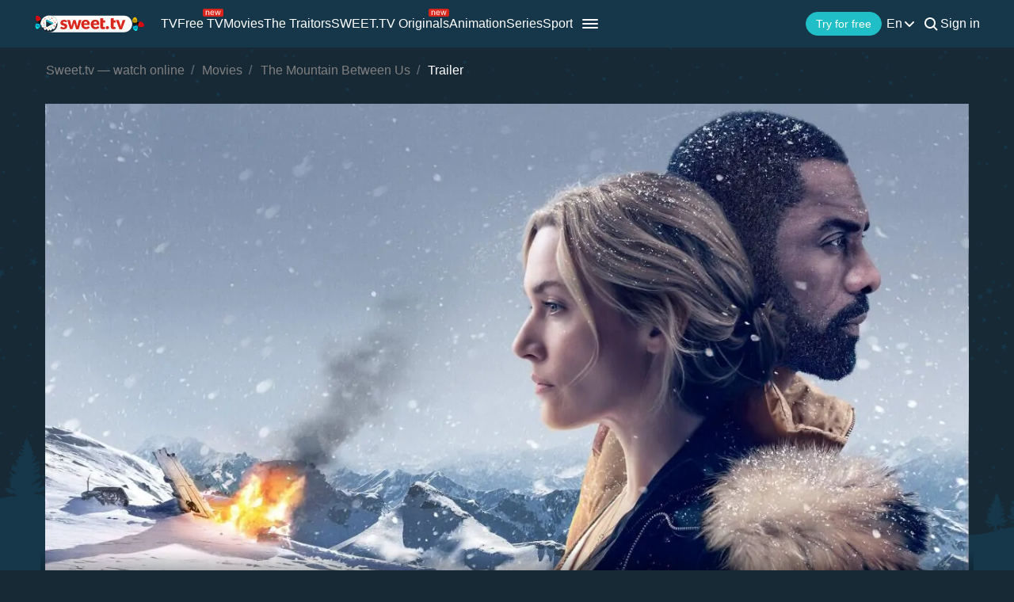

--- FILE ---
content_type: text/html; charset=utf-8
request_url: https://sweet.tv/en/movie/29389-gora-mizh-nami/trailer
body_size: 19633
content:
<!DOCTYPE html>
<html lang="en-UA" prefix="og: http://ogp.me/ns#">
<head>
    
            <meta charset="utf-8">
    <title>"The Mountain Between Us" trailer, watch in high quality on SWEET.TV</title>
<meta name="description" content="Watch the &quot;The Mountain Between Us&quot; trailer on SWEET.TV in high quality. Discover the world of movies, animation, online TV; find out the premiere date; read reviews; watch with the whole family and get an unforgettable experience on SWEET.TV!">
<link rel="canonical" href="https://sweet.tv/en/movie/29389-the-mountain-between-us/trailer">
    <meta property="og:title" content="&quot;The Mountain Between Us&quot; trailer, watch in high quality on SWEET.TV">
<meta property="og:description" content="Watch the &quot;The Mountain Between Us&quot; trailer on SWEET.TV in high quality. Discover the world of movies, animation, online TV; find out the premiere date; read reviews; watch with the whole family and get an unforgettable experience on SWEET.TV!">
<meta property="og:image:alt" content="The Mountain Between Us">
<meta property="og:type" content="video.movie">
<meta property="og:url" content="https://sweet.tv/en/movie/29389-gora-mizh-nami/trailer">
<meta property="og:image" content="https://static.sweet.tv/images/cache/v3/movie_banner/CM3lARICZW4YAQ==/new-259411-the-mountain-between-us_1280x720.jpg">
<meta property="og:video" content="https://vod11.sweet.tv/trailer/29389/en/video-360.mp4">

    <meta name="twitter:card" content="summary_large_image">
<meta name="twitter:image" content="https://static.sweet.tv/images/cache/v3/movie_banner/CM3lARICZW4YAQ==/new-259411-the-mountain-between-us_1280x720.jpg">
<meta name="twitter:title" content="&quot;The Mountain Between Us&quot; trailer, watch in high quality on SWEET.TV">
<meta name="twitter:description" content="Watch the &quot;The Mountain Between Us&quot; trailer on SWEET.TV in high quality. Discover the world of movies, animation, online TV; find out the premiere date; read reviews; watch with the whole family and get an unforgettable experience on SWEET.TV!">
<meta name="twitter:url" content="https://sweet.tv/en/movie/29389-gora-mizh-nami/trailer">
<meta name="twitter:image:alt" content="The Mountain Between Us">
    <meta property="og:site_name" content="sweet.tv">
            <meta property="og:locale"
              content="en_US"
        >
        <meta name="robots" content="noindex, follow"/>
            <link rel="manifest" href="/manifest.json">

    
            <meta name="apple-itunes-app" content="app-id=1356560199, app-argument=sweettv://movie/29389-gora-mizh-nami">
    <meta property="al:ios:url" content="sweettv://movie/29389-gora-mizh-nami">
    <meta property="al:ios:app_store_id" content="1356560199">
    <meta property="al:ios:app_name" content="SWEET.TV: TV & Movie hits">

    <meta property="al:android:url" content="sweettv://movie/29389-gora-mizh-nami">
    <meta property="al:android:package" content="tv.sweet.player">
    <meta property="al:android:app_name" content="SWEET.TV">
    <meta property="al:android:app_store_url" content="https://play.google.com/store/apps/details?id=tv.sweet.player">
    
    <meta name="facebook-domain-verification" content="p7j73rx2lgnsb7jbnfg5q53j29cywu"/>

            <meta name="viewport" content="width=device-width, initial-scale=1, shrink-to-fit=no">
        <meta name="application-name" content="SWEET.TV">
    <meta name="theme-color" content="#263c4c">
    <link rel="shortcut icon" href="/images/sprites/favicon.ico" type="image/x-icon">

    <link rel="preload" as="image" href="/images/v2/logo_sweettv_light.svg">
    <link rel="preload"
          href="https://cdn.jsdelivr.net/npm/lozad@1.16.0/dist/lozad.min.js"
          as="script"
          crossorigin="anonymous">
        <link rel="preload" href="/styles/compiled/pages/trailer.min.css?id=277f7779dc7a632b514ae067beec0eb6" as="style">

    
    <meta http-equiv="Content-Language" content="en">

    
    <link rel="llms" href="https://sweet.tv/llms.txt" />

    
                                                            <link rel="alternate"
                          hreflang="uk-UA"
                          href="https://sweet.tv/movie/29389-gora-mizh-nami/trailer"/>
                                                                            <link rel="alternate"
                      hreflang="en"
                      href="https://sweet.tv/en/movie/29389-gora-mizh-nami/trailer"/>
                                                            <link rel="alternate"
                      hreflang="ru"
                      href="https://sweet.tv/ru/movie/29389-gora-mizh-nami/trailer"/>
                                                                <link rel="alternate" hreflang="x-default" href="https://sweet.tv/movie/29389-gora-mizh-nami/trailer"/>
                        
    


                <script type="application/ld+json">{
        "@type": "VideoObject",
        "@context": "https://schema.org",
        "name": "The Mountain Between Us",
        "description": "Stranded on a mountain after a tragic plane crash, two strangers must work together to endure the extreme elements of the remote, snow-covered terrain. When they realize help is not coming, they embark on a perilous journey across hundreds of miles of wilderness, pushing each other to survive and discovering their inner strength.",
        "thumbnailUrl": "https://static.sweet.tv/images/cache/v3/movie_banner/CM3lARICZW4YAQ==/new-259411-the-mountain-between-us_1280x720.jpg",
        "uploadDate": "2025-05-06T14:35:33+00:00",
        "url": "https://sweet.tv/en/movie/29389-the-mountain-between-us/trailer",
                    "embedUrl": "https://sweet.tv/en/movie/29389-the-mountain-between-us/trailer/iframe",
            "mainEntityOfPage": "https://sweet.tv/en/movie/29389-the-mountain-between-us/trailer",
                            "contentUrl": "https://vod11.sweet.tv/trailer/29389/en/video-360.mp4",
                "encodingFormat": "video/mp4",
                "width": "1920",
                "height": "1080",
                            "alternativeHeadline": "The Mountain Between Us",
                    "genre": ["Drama","Adventure","Melodrama"],
                            "regionsAllowed": "UA",
                                        "dateCreated": "2024-05-27T10:31:34+00:00",
                    "director": [{"@type":"Person","name":"Hany Abou Asaad","image":"https://static.sweet.tv/images/cache/v3/person_profile/CIq-ARABIBY=/24330-hani-abu-assad.jpg","url":"https://sweet.tv/en/actor/24330-hany-abou-asaad"}],
                            "producer": [{"@type":"Person","name":"Pete Czernin","image":"https://static.sweet.tv/images/cache/v3/person_profile/CNA_EAEgFg==/8144-piter-chernin.jpg","url":"https://sweet.tv/en/actor/8144-pete-czernin"},{"@type":"Person","name":"Dylan Clark","image":"https://static.sweet.tv/images/cache/v3/person_profile/CPDEJhABIBY=/631408-dilan-klark.jpg","url":"https://sweet.tv/en/actor/631408-dylan-clark"},{"@type":"Person","name":"Jenno Topping","image":"https://static.sweet.tv/images/cache/v3/person_profile/CPizAhABIBY=/39416-dzhenno-topping.jpg","url":"https://sweet.tv/en/actor/39416-jenno-topping"},{"@type":"Person","name":"Fred Berger","image":"https://static.sweet.tv/images/cache/v3/person_profile/CP6HAhABIBY=/33790_profile.jpg","url":"https://sweet.tv/en/actor/33790-fred-berger"}],
                                    "actor": [{"@type":"Person","name":"Idris Elba","image":"https://static.sweet.tv/images/cache/v3/person_profile/CP6LARABIBY=/17918-idris-elba.jpg","url":"https://sweet.tv/en/actor/17918-idris-elba"},{"@type":"Person","name":"Kate Winslet","image":"https://static.sweet.tv/images/cache/v3/person_profile/CPiCARABIBY=/16760-keyt-uinslet.jpg","url":"https://sweet.tv/en/actor/16760-kate-winslet"},{"@type":"Person","name":"Dermot Mulroney","image":"https://static.sweet.tv/images/cache/v3/person_profile/COQ-EAEgFg==/8036-dermot-malruni.jpg","url":"https://sweet.tv/en/actor/8036-dermot-mulroney"},{"@type":"Person","name":"Beau Bridges","image":"https://static.sweet.tv/images/cache/v3/person_profile/CPrAARABIBY=/24698-bo-bridzhes.jpg","url":"https://sweet.tv/en/actor/24698-beau-bridges"},{"@type":"Person","name":"Linda Sorenson","image":"https://static.sweet.tv/images/cache/v3/person_profile/CI-TAxABIBY=/51599-linda-sorenson.jpg","url":"https://sweet.tv/en/actor/51599-linda-sorenson"},{"@type":"Person","name":"Bethany Brown","image":"https://static.sweet.tv/images/cache/v3/person_profile/CL7wAxABIBY=/63550-betani-braun.jpg","url":"https://sweet.tv/en/actor/63550-bethany-brown"}],
                                "videoQuality": "FullHD",
        "contentRating": "16+",
        "isFamilyFriendly": "true"
    }
    </script>

        <script type="application/ld+json">
    {
      "@context": "https://schema.org",
      "@type": "WebSite",
      "name": "SWEET.TV",
      "url": "https://sweet.tv/",
      "description": "SWEET.TV - National online cinema",
      "mainEntity": [
                    {
              "@type": "WebPage",
              "name": "TV",
              "url": "https://sweet.tv/en/tv"
            },                    {
              "@type": "WebPage",
              "name": "Free TV",
              "url": "https://sweet.tv/en/free_tv"
            },                    {
              "@type": "WebPage",
              "name": "Movies",
              "url": "https://sweet.tv/en/movie"
            },                    {
              "@type": "WebPage",
              "name": "Animation",
              "url": "https://sweet.tv/en/cartoons"
            },                    {
              "@type": "WebPage",
              "name": "Series",
              "url": "https://sweet.tv/en/series"
            },                    {
              "@type": "WebPage",
              "name": "Sport",
              "url": "https://sweet.tv/en/sports"
            },                    {
              "@type": "WebPage",
              "name": "Subscription plans",
              "url": "https://sweet.tv/en/tariffs"
            },                    {
              "@type": "WebPage",
              "name": "News",
              "url": "https://sweet.tv/en/news"
            },                    {
              "@type": "WebPage",
              "name": "TV program",
              "url": "https://sweet.tv/en/tv_program"
            }                ],
        "inLanguage": ["uk-UA","az-AZ","bg-BG","hu-HU","pl-PL","ro-RO","sk-SK","cs-CZ","lv-LV","lt-LT","et-EE","en-AL","en-BA","el-GR","en-MK","sr-RS","sl-SI","hr-HR","en-ME","el-CY"]
        }
    </script>


<script type="application/ld+json">
{
  "@context": "https://schema.org",
  "@type": "Organization",
  "url": "https://sweet.tv",
  "logo": {
    "@type": "ImageObject",
    "url": "https://sweet.tv/images/logo.png",
    "width": 164,
    "height": 30
  },
  "sameAs": [
                              "https://www.instagram.com/sweet.tv",
                          "https://www.facebook.com/sweet.tv.official",
                          "https://www.youtube.com/c/Sweettvua" ,
                          "https://www.pinterest.com/sweet_tv_official",
                          "https://t.me/sweet_tv_techsupport_bot",
                          "https://www.tiktok.com/@sweet.tv",
            "https://apps.apple.com/UA/app/sweet-tv/id1356560199",
      "https://play.google.com/store/apps/details?id=tv.sweet.player",
      "https://appgallery.huawei.com/#/app/C101034629",
              "https://sweet.tv/en/faq",
            "https://sweet.tv/en/copyrights-policy"
      ],
  "contactPoint": [
    {
      "@type": "ContactPoint",
      "email": "info@sweet.tv",
      "contactType": "Support"
    },
    {
      "@type": "ContactPoint",
      "email": "b2b@sweet.tv",
      "contactType": "For cooperation inquiries"
    },
    {
      "@type": "ContactPoint",
      "email": "partners@sweet.tv",
      "contactType": "Commercial offers"
    },
    {
      "@type": "ContactPoint",
      "email": "team@sweet.tv",
      "contactType": "Email marketing"
    }
  ],
      "address": {
    "@type": "PostalAddress",
    "streetAddress": "Mykoly Vasylenka St, 7",
    "addressLocality": "Kyiv,",
    "addressRegion": "Kyiv region,",
    "postalCode": "03124,",
    "addressCountry": "UA"
  },
    "name": "SWEET.TV"
  }
</script>    
    <script>
        var GEO_ZONE_ID = 1;
        var LOGIN_DATA_ATTRS;
        var REFERRER = '';
        var LANGUAGE = "en";
        var AVAILABLE_LOCALES = ["uk","en","ru"];
        var ALL_LOCALES = ["az","be","bg","bs_BA","cs","da","de","el","en","es","et","fi","fr","hr","hu","hy","it","ka","kk","lt","lv","mt","mk_MK","nl","pl","pt","ro","ru","sk","sl","sr","sr_ME","sv","sq","tr","uk","el_CY"];
        var SITE_URL = "https:\/\/sweet.tv";
        var UTM = null;
        var BASE_DIR =  "https:\/\/player.sweet.tv";
        var LANDING_PAGE;
        var TEMPLATES_DIR = "\/templates";
        var REFERRER_MANUAL = false;
        var HTML5Mode = true;
        var IS_ROBOT = true;
        var IS_MOBILE = false;
        var IS_TABLET = null;
        var IS_AUTH = false;
        var EVENT = null;
        var HALLOWEEN = false;
        var ACTION_GIFT = true;
        var COUNTRY = "UA";
        var SHOW_PROMO_MODAL = true;
        var OLD_LOGIN = false;
        var WELCOME_MODAL = false;
        var PLAYER_AUTH = false;
        var LOAD_ANGULAR = false;
        var CUSTOM_AUTH_MODAL = false;
        var MOD_STYLES = false;
                var RTT = ('connection' in navigator) ? navigator.connection.rtt : null;
        var PLAY_TV = false;
        var TEST_TOKEN;
        var ACTIVE_COUNTRIES_GEO2 = ["SK","CZ","HU","BG","PL","RO","AZ","AL","LV","EE","CY","LT","ME","GR","MK","RS","BA","SI","HR"];
        var HIDE_AUTH_MODAL = false;
        var OLD_LOGIN_PARAMS;
        var LOGIN_AUTHORIZATION_METHOD;
        var INVITE_FRIEND = true;
        var FBQ_AUTH_SUCCESS_EVENT = 'CompleteRegistration';
        var CONTENT_TARIFFS = null;
        var COUNTRIES = ["UA","BY","MD","HU","SK","CZ","PL","GR","BG","RO","AZ","AL","LV","EE","CY","LT","ME","MK","RS","BA","HR","SI"];
        var CURRENT_ROUTE_NAME = "movie_trailer";
        var CURRENT_SITE_VERSION = "7.2.90";

        
        var APP_JS_LINK = BASE_DIR + "\/js\/app.js?id=a5c62d45f659f6e304cb534ec0e6d168";
        var MAIN_JS_LINK = BASE_DIR + "\/js\/main.js?id=a5c62d45f659f6e304cb534ec0e6d168";
        var JS_HASH = "a5c62d45f659f6e304cb534ec0e6d168";
        var lozadLoadedLocal = function () {
            window.dispatchEvent(new CustomEvent("lozadLoadedLocal_", {
                detail: true
            }));
        }
        var AD_BLOCK_ENABLED = false;
        var KW_HELLO = "Hello!" || '';
        var KW_ASSIST = "SWEET.TV team is ready to assist you!" || '';
        var KW_BOT_ID = "2" || '';
        var SHOW_ADMIXER = null;
        var SHOW_CONFIRM_21;
            </script>

   
            <link rel="stylesheet" href="/css/v2/compiled/main.min.css" media="all">
    
        <link rel="stylesheet" href="/styles/compiled/pages/trailer.min.css?id=277f7779dc7a632b514ae067beec0eb6">


    <link rel="preconnect" href="https://fonts.googleapis.com">
    <link rel="preconnect" href="https://fonts.gstatic.com" crossorigin>

            <link rel="preconnect" href="https://static.sweet.tv" crossorigin>
        <link rel="dns-prefetch" href="https://static.sweet.tv">
        <link rel="preconnect" href="https://cdn.jsdelivr.net" crossorigin>
    <link rel="dns-prefetch" href="https://cdn.jsdelivr.net">

    <link rel="stylesheet" href="/styles/compiled/normalize.min.css" media="all">

    </head>
<body>
<noscript>
    <iframe src="https://gtm.sweet.tv/ns.html?id=GTM-5PXXFXX" height="0" width="0"
            style="display:none;visibility:hidden"></iframe>
</noscript>
<div class="wrapper">
    <div id="toTop"   >
        <svg width="65" height="65" viewBox="-2 -2 69 69" fill="none" xmlns="http://www.w3.org/2000/svg">
            <path d="M32.0121 21.4102L15.4071 38.0612C14.8634 38.6068 14.8643 39.49 15.4099 40.0347C15.9555 40.5789 16.8392 40.5775 17.3834 40.0319L33.0001 24.3719L48.6167 40.0324C49.1609 40.578 50.0441 40.5794 50.5897 40.0352C50.8632 39.7622 51 39.4045 51 39.0469C51 38.6901 50.8641 38.3338 50.5925 38.0613L33.9879 21.4102C33.7265 21.1474 33.3707 21 33.0001 21C32.6294 21 32.274 21.1478 32.0121 21.4102Z"
                  fill="white"/>
            <path fill-rule="evenodd" clip-rule="evenodd"
                  d="M32.5 65C50.4493 65 65 50.4493 65 32.5C65 14.5507 50.4493 0 32.5 0C14.5507 0 0 14.5507 0 32.5C0 50.4493 14.5507 65 32.5 65ZM32.5 62C48.7924 62 62 48.7924 62 32.5C62 16.2076 48.7924 3 32.5 3C16.2076 3 3 16.2076 3 32.5C3 48.7924 16.2076 62 32.5 62Z"
                  fill="white"/>
        </svg>
    </div>

            <script>
        window.addEventListener('loadScriptFunction', function (event, data) {
            window.getLibraryWithPriority('https://sweet.tv/js/v2/compiled/header_seo.min.js', 'high');
        })
    </script>

    <header class="header-seo">
        <div class="header-seo__content">
            <div class="header-seo__navigation">
                <a href="https://sweet.tv/en" class="header-seo__logo">
                    <img
                            src="https://sweet.tv/images/v2/logo_sweettv_light.svg"
                            alt="sweet.tv"
                            width="140"
                            height="26"
                            class="header-seo__logo-image"
                    >
                </a>

                <div class="header-seo__routes">
                                            <a
                                href="https://sweet.tv/en/tv"
                                class="header-seo__routes-route "
                                data-header-el="1"
                                                                target=""
                                data-section-id="2"
                        >
                                    <span class="header-seo__routes-route-text">
                                        TV
                                    </span>
                                                    </a>
                                            <a
                                href="https://sweet.tv/en/free_tv"
                                class="header-seo__routes-route "
                                data-header-el="2"
                                                                target=""
                                data-section-id="26"
                        >
                                    <span class="header-seo__routes-route-text">
                                        Free TV
                                    </span>
                                                            <svg class="header-seo__routes-route-icon" width="26" height="10" viewBox="0 0 26 10" fill="none" xmlns="http://www.w3.org/2000/svg"><rect width="26" height="10" rx="2" fill="#D9261C"/><path d="M4.70765 4.71875V8H3.86958V2.54545H4.67924V3.39773H4.75027C4.87811 3.12074 5.07224 2.8982 5.33265 2.73011C5.59307 2.55966 5.92924 2.47443 6.34118 2.47443C6.71049 2.47443 7.03365 2.55019 7.31064 2.7017C7.58762 2.85085 7.80306 3.07812 7.95694 3.38352C8.11083 3.68655 8.18777 4.07008 8.18777 4.53409V8H7.3497V4.59091C7.3497 4.16241 7.23843 3.8286 7.01589 3.58949C6.79335 3.34801 6.48796 3.22727 6.0997 3.22727C5.83218 3.22727 5.59307 3.28527 5.38237 3.40128C5.17404 3.51728 5.0095 3.68655 4.88876 3.90909C4.76802 4.13163 4.70765 4.40152 4.70765 4.71875ZM12.0061 8.11364C11.4806 8.11364 11.0272 7.99763 10.646 7.76562C10.2673 7.53125 9.97488 7.20455 9.76891 6.78551C9.56531 6.36411 9.46351 5.87405 9.46351 5.31534C9.46351 4.75663 9.56531 4.2642 9.76891 3.83807C9.97488 3.40956 10.2613 3.07576 10.6283 2.83665C10.9976 2.59517 11.4285 2.47443 11.9209 2.47443C12.205 2.47443 12.4855 2.52178 12.7625 2.61648C13.0395 2.71117 13.2916 2.86506 13.5189 3.07812C13.7462 3.28883 13.9273 3.56818 14.0622 3.91619C14.1972 4.2642 14.2646 4.69271 14.2646 5.2017V5.55682H10.0601V4.83239H13.4124C13.4124 4.52462 13.3508 4.25 13.2277 4.00852C13.107 3.76705 12.9342 3.57647 12.7093 3.43679C12.4867 3.29711 12.2239 3.22727 11.9209 3.22727C11.5871 3.22727 11.2983 3.31013 11.0544 3.47585C10.8129 3.6392 10.6271 3.85227 10.4969 4.11506C10.3667 4.37784 10.3016 4.65956 10.3016 4.96023V5.44318C10.3016 5.85511 10.3726 6.20431 10.5146 6.49077C10.6591 6.77486 10.8591 6.99148 11.1148 7.14062C11.3705 7.28741 11.6676 7.3608 12.0061 7.3608C12.2263 7.3608 12.4252 7.33002 12.6027 7.26847C12.7826 7.20455 12.9377 7.10985 13.0679 6.98438C13.1981 6.85653 13.2987 6.69792 13.3698 6.50852L14.1794 6.7358C14.0942 7.01042 13.951 7.25189 13.7497 7.46023C13.5485 7.66619 13.2999 7.82718 13.004 7.94318C12.7081 8.05682 12.3754 8.11364 12.0061 8.11364ZM16.7753 8L15.1134 2.54545H15.9941L17.173 6.72159H17.2298L18.3946 2.54545H19.2895L20.4401 6.70739H20.4969L21.6759 2.54545H22.5566L20.8946 8H20.0708L18.8776 3.80966H18.7923L17.5992 8H16.7753Z" fill="white"/></svg>
                                                    </a>
                                            <a
                                href="https://sweet.tv/en/movie"
                                class="header-seo__routes-route "
                                data-header-el="3"
                                                                target=""
                                data-section-id="3"
                        >
                                    <span class="header-seo__routes-route-text">
                                        Movies
                                    </span>
                                                    </a>
                                            <a
                                href="https://sweet.tv/en/zradniki"
                                class="header-seo__routes-route "
                                data-header-el="4"
                                                                target="_self"
                                data-section-id="37"
                        >
                                    <span class="header-seo__routes-route-text">
                                        The Traitors
                                    </span>
                                                    </a>
                                            <a
                                href="https://sweet.tv/en/originals_content"
                                class="header-seo__routes-route "
                                data-header-el="5"
                                                                target="_self"
                                data-section-id="38"
                        >
                                    <span class="header-seo__routes-route-text">
                                        SWEET.TV Originals
                                    </span>
                                                            <svg class="header-seo__routes-route-icon" width="26" height="10" viewBox="0 0 26 10" fill="none" xmlns="http://www.w3.org/2000/svg"><rect width="26" height="10" rx="2" fill="#D9261C"/><path d="M4.70765 4.71875V8H3.86958V2.54545H4.67924V3.39773H4.75027C4.87811 3.12074 5.07224 2.8982 5.33265 2.73011C5.59307 2.55966 5.92924 2.47443 6.34118 2.47443C6.71049 2.47443 7.03365 2.55019 7.31064 2.7017C7.58762 2.85085 7.80306 3.07812 7.95694 3.38352C8.11083 3.68655 8.18777 4.07008 8.18777 4.53409V8H7.3497V4.59091C7.3497 4.16241 7.23843 3.8286 7.01589 3.58949C6.79335 3.34801 6.48796 3.22727 6.0997 3.22727C5.83218 3.22727 5.59307 3.28527 5.38237 3.40128C5.17404 3.51728 5.0095 3.68655 4.88876 3.90909C4.76802 4.13163 4.70765 4.40152 4.70765 4.71875ZM12.0061 8.11364C11.4806 8.11364 11.0272 7.99763 10.646 7.76562C10.2673 7.53125 9.97488 7.20455 9.76891 6.78551C9.56531 6.36411 9.46351 5.87405 9.46351 5.31534C9.46351 4.75663 9.56531 4.2642 9.76891 3.83807C9.97488 3.40956 10.2613 3.07576 10.6283 2.83665C10.9976 2.59517 11.4285 2.47443 11.9209 2.47443C12.205 2.47443 12.4855 2.52178 12.7625 2.61648C13.0395 2.71117 13.2916 2.86506 13.5189 3.07812C13.7462 3.28883 13.9273 3.56818 14.0622 3.91619C14.1972 4.2642 14.2646 4.69271 14.2646 5.2017V5.55682H10.0601V4.83239H13.4124C13.4124 4.52462 13.3508 4.25 13.2277 4.00852C13.107 3.76705 12.9342 3.57647 12.7093 3.43679C12.4867 3.29711 12.2239 3.22727 11.9209 3.22727C11.5871 3.22727 11.2983 3.31013 11.0544 3.47585C10.8129 3.6392 10.6271 3.85227 10.4969 4.11506C10.3667 4.37784 10.3016 4.65956 10.3016 4.96023V5.44318C10.3016 5.85511 10.3726 6.20431 10.5146 6.49077C10.6591 6.77486 10.8591 6.99148 11.1148 7.14062C11.3705 7.28741 11.6676 7.3608 12.0061 7.3608C12.2263 7.3608 12.4252 7.33002 12.6027 7.26847C12.7826 7.20455 12.9377 7.10985 13.0679 6.98438C13.1981 6.85653 13.2987 6.69792 13.3698 6.50852L14.1794 6.7358C14.0942 7.01042 13.951 7.25189 13.7497 7.46023C13.5485 7.66619 13.2999 7.82718 13.004 7.94318C12.7081 8.05682 12.3754 8.11364 12.0061 8.11364ZM16.7753 8L15.1134 2.54545H15.9941L17.173 6.72159H17.2298L18.3946 2.54545H19.2895L20.4401 6.70739H20.4969L21.6759 2.54545H22.5566L20.8946 8H20.0708L18.8776 3.80966H18.7923L17.5992 8H16.7753Z" fill="white"/></svg>
                                                    </a>
                                            <a
                                href="https://sweet.tv/en/cartoons"
                                class="header-seo__routes-route "
                                data-header-el="6"
                                                                target=""
                                data-section-id="6"
                        >
                                    <span class="header-seo__routes-route-text">
                                        Animation
                                    </span>
                                                    </a>
                                            <a
                                href="https://sweet.tv/en/series"
                                class="header-seo__routes-route "
                                data-header-el="7"
                                                                target=""
                                data-section-id="5"
                        >
                                    <span class="header-seo__routes-route-text">
                                        Series
                                    </span>
                                                    </a>
                                            <a
                                href="https://sweet.tv/en/sports"
                                class="header-seo__routes-route "
                                data-header-el="8"
                                                                target="_self"
                                data-section-id="34"
                        >
                                    <span class="header-seo__routes-route-text">
                                        Sport
                                    </span>
                                                    </a>
                                            <a
                                href="https://sweet.tv/en/promo_inext_ua_v2"
                                class="header-seo__routes-route "
                                data-header-el="10"
                                                                target="_self"
                                data-section-id="27"
                        >
                                    <span class="header-seo__routes-route-text">
                                        Console
                                    </span>
                                                            <svg class="header-seo__routes-route-icon" width="32" height="10" viewBox="0 0 32 10" fill="none" xmlns="http://www.w3.org/2000/svg"><rect width="32" height="10" rx="2" fill="#D9261C"/><path d="M5.70126 8.12784C5.35562 8.12784 5.04193 8.06274 4.76021 7.93253C4.47849 7.79995 4.25476 7.60938 4.08904 7.3608C3.92333 7.10985 3.84047 6.80682 3.84047 6.4517C3.84047 6.1392 3.90202 5.88589 4.02512 5.69176C4.14823 5.49527 4.31277 5.34138 4.51873 5.23011C4.7247 5.11884 4.95197 5.03598 5.20055 4.98153C5.4515 4.92472 5.70363 4.87973 5.95694 4.84659C6.28838 4.80398 6.55708 4.77202 6.76305 4.75071C6.97138 4.72704 7.1229 4.68797 7.2176 4.63352C7.31466 4.57907 7.36319 4.48437 7.36319 4.34943V4.32102C7.36319 3.97064 7.26731 3.69839 7.07555 3.50426C6.88616 3.31013 6.59851 3.21307 6.21262 3.21307C5.81253 3.21307 5.49885 3.30066 5.27157 3.47585C5.0443 3.65104 4.8845 3.83807 4.79217 4.03693L3.99672 3.75284C4.13876 3.4214 4.32815 3.16335 4.5649 2.97869C4.80401 2.79167 5.06442 2.66146 5.34615 2.58807C5.63024 2.51231 5.90959 2.47443 6.18422 2.47443C6.3594 2.47443 6.56064 2.49574 6.78791 2.53835C7.01755 2.5786 7.2389 2.66264 7.45197 2.79048C7.66741 2.91832 7.84615 3.11127 7.98819 3.36932C8.13024 3.62737 8.20126 3.97301 8.20126 4.40625V8H7.36319V7.26136H7.32058C7.26376 7.37973 7.16906 7.50639 7.03649 7.64134C6.90391 7.77628 6.72754 7.8911 6.50737 7.9858C6.2872 8.08049 6.0185 8.12784 5.70126 8.12784ZM5.8291 7.375C6.16054 7.375 6.4399 7.3099 6.66717 7.17969C6.89681 7.04948 7.06963 6.88139 7.18564 6.67543C7.30401 6.46946 7.36319 6.25284 7.36319 6.02557V5.25852C7.32768 5.30114 7.24956 5.3402 7.12882 5.37571C7.01045 5.40885 6.87314 5.43845 6.71689 5.46449C6.563 5.48816 6.41267 5.50947 6.26589 5.52841C6.12148 5.54498 6.00429 5.55919 5.91433 5.57102C5.69653 5.59943 5.49293 5.6456 5.30353 5.70952C5.11651 5.77107 4.96499 5.86458 4.84899 5.99006C4.73535 6.11316 4.67853 6.28125 4.67853 6.49432C4.67853 6.78551 4.78625 7.00568 5.00169 7.15483C5.21949 7.30161 5.49529 7.375 5.8291 7.375ZM9.73091 8V2.54545H10.569V4.91761H11.123L13.0832 2.54545H14.1627L11.961 5.1733L14.1911 8H13.1116L11.3218 5.69886H10.569V8H9.73091ZM19.3918 2.54545V7.21875H20.1588V9.76136H19.3208V8H15.102V2.54545H15.9401V7.21875H18.5537V2.54545H19.3918ZM21.4497 8V2.54545H22.2877V8H21.4497ZM21.8758 1.63636C21.7124 1.63636 21.5716 1.58073 21.4532 1.46946C21.3372 1.35819 21.2792 1.22443 21.2792 1.06818C21.2792 0.911932 21.3372 0.778172 21.4532 0.666903C21.5716 0.555634 21.7124 0.5 21.8758 0.5C22.0392 0.5 22.1788 0.555634 22.2948 0.666903C22.4132 0.778172 22.4724 0.911932 22.4724 1.06818C22.4724 1.22443 22.4132 1.35819 22.2948 1.46946C22.1788 1.58073 22.0392 1.63636 21.8758 1.63636ZM27.104 8V3.3125H25.6551C25.3284 3.3125 25.0715 3.38826 24.8845 3.53977C24.6975 3.69129 24.604 3.89962 24.604 4.16477C24.604 4.42519 24.688 4.62997 24.8561 4.77912C25.0265 4.92827 25.2597 5.00284 25.5557 5.00284H27.317V5.78409H25.5557C25.1863 5.78409 24.8679 5.71899 24.6004 5.58878C24.3329 5.45857 24.1269 5.27273 23.9825 5.03125C23.8381 4.78741 23.7659 4.49858 23.7659 4.16477C23.7659 3.8286 23.8416 3.53977 23.9932 3.2983C24.1447 3.05682 24.3613 2.87098 24.643 2.74077C24.9271 2.61056 25.2645 2.54545 25.6551 2.54545H27.8994V8H27.104ZM23.4676 8L25.0159 5.28693H25.925L24.3767 8H23.4676Z" fill="white"/></svg>
                                                    </a>
                                            <a
                                href="https://sweet.tv/en/tariffs"
                                class="header-seo__routes-route "
                                data-header-el="11"
                                                                target=""
                                data-section-id="12"
                        >
                                    <span class="header-seo__routes-route-text">
                                        Subscription plans
                                    </span>
                                                    </a>
                                            <a
                                href="https://sweet.tv/en/education"
                                class="header-seo__routes-route "
                                data-header-el="12"
                                                                target=""
                                data-section-id="4"
                        >
                                    <span class="header-seo__routes-route-text">
                                        Learning
                                    </span>
                                                    </a>
                                            <a
                                href="https://sweet.tv/en/news"
                                class="header-seo__routes-route "
                                data-header-el="16"
                                                                target="_self"
                                data-section-id="10"
                        >
                                    <span class="header-seo__routes-route-text">
                                        News
                                    </span>
                                                    </a>
                                            <a
                                href="https://sweet.tv/en/tv_program"
                                class="header-seo__routes-route "
                                data-header-el="17"
                                                                target="_self"
                                data-section-id="32"
                        >
                                    <span class="header-seo__routes-route-text">
                                        TV program
                                    </span>
                                                    </a>
                                            <a
                                href="https://sweet.tv/en/promo_code"
                                class="header-seo__routes-route "
                                data-header-el="18"
                                                                target=""
                                data-section-id="13"
                        >
                                    <span class="header-seo__routes-route-text">
                                        Promo code
                                    </span>
                                                    </a>
                                            <a
                                href="https://sweet.tv/en/faq"
                                class="header-seo__routes-route "
                                data-header-el="20"
                                                                target="_self"
                                data-section-id="29"
                        >
                                    <span class="header-seo__routes-route-text">
                                        FAQ
                                    </span>
                                                    </a>
                                    </div>
            </div>

            <div class="header-seo__burger">
                <img src="https://sweet.tv/images/icons/burger_menu.svg" alt="Menu"
                     class="header-seo__routes-burger-image">

                <div class="header-seo__burger-menu">
                                            <div class="header-seo__burger-additional-list">
                            <div class="header-seo__burger-additional-list-content">
                                <div class="header-seo__burger-additional-list-header"
                                     onclick="toggleAdditionalList(this)">
                                    <span class="header-seo__burger-additional-list-header-title">
                                                                                    Other                                                                            </span>
                                    <svg class="header-seo__burger-additional-list-header-icon" width="24" height="24"
                                         viewBox="0 0 24 24" fill="currentColor" xmlns="http://www.w3.org/2000/svg">
                                        <path fill-rule="evenodd" clip-rule="evenodd"
                                              d="M17.7223 9.81787C18.1042 10.229 18.0905 10.8815 17.6916 11.2751L12.6872 16.2138C12.3005 16.5954 11.6908 16.5954 11.304 16.2138L6.30841 11.2837C5.9095 10.89 5.89576 10.2376 6.27771 9.82646C6.65967 9.41532 7.29268 9.40115 7.69159 9.79483L11.9956 14.0424L16.3084 9.78623C16.7073 9.39256 17.3403 9.40673 17.7223 9.81787Z"
                                              fill="currentColor"/>
                                    </svg>
                                </div>
                                <div class="header-seo__burger-additional-list-dropdown">
                                                                                                                        <a
                                                  class="header-seo__burger-additional-list-dropdown-item "
                                                                                                        href="https://sweet.tv/en/about"
                                                                                                    target="_self"
                                                                                              >
                                                About us
                                            </a>
                                                                                    <a
                                                  class="header-seo__burger-additional-list-dropdown-item "
                                                                                                        href="https://sweet.tv/en/hollywood-ukraine"
                                                                                                    target="_self"
                                                                                              >
                                                Hollywood українською
                                            </a>
                                                                                    <a
                                                  class="header-seo__burger-additional-list-dropdown-item "
                                                                                                        href="https://sweet.tv/en/promo_it"
                                                                                                    target="_self"
                                                                                              >
                                                Support IT
                                            </a>
                                                                                    <a
                                                  class="header-seo__burger-additional-list-dropdown-item "
                                                                                                        href="https://sweet.tv/en/zaruba"
                                                                                                    target="_self"
                                                                                              >
                                                Bloggers battle
                                            </a>
                                                                                    <a
                                                  class="header-seo__burger-additional-list-dropdown-item "
                                                                                                        href="https://sweet.tv/en/cinema_fund"
                                                                                                    target="_self"
                                                                                              >
                                                Cinema fund
                                            </a>
                                                                                    <a
                                                  class="header-seo__burger-additional-list-dropdown-item "
                                                                                                        href="https://sweet.tv/en/for_press"
                                                                                                    target="_self"
                                                                                              >
                                                For press
                                            </a>
                                                                                    <a
                                                  class="header-seo__burger-additional-list-dropdown-item "
                                                                                                        href="https://sweet.tv/en/partners"
                                                                                                    target="_self"
                                                                                              >
                                                Partners
                                            </a>
                                                                                    <a
                                                  class="header-seo__burger-additional-list-dropdown-item "
                                                                                                        href="https://sweet.tv/en/questionnaire"
                                                                                                    target="_self"
                                                                                              >
                                                Questionnaire
                                            </a>
                                                                                    <a
                                                  class="header-seo__burger-additional-list-dropdown-item "
                                                                                                        href="https://sweet.tv/en/privacy"
                                                                                                    target="_blank"
                                                                                                        rel="nofollow"
                                                                                              >
                                                Privacy policy
                                            </a>
                                                                                                            </div>
                            </div>
                        </div>
                                    </div>
            </div>

            <div class="header-seo__options">
                <div class="header-seo__buttons">
                                        <button data-isauth class="header-seo__buttons-button">
                                                    Try for free                                            </button>
                    
                                    </div>

                <div class="header-seo__language">
                    <div class="header-seo__language-current">
                        <span class="header-seo__language-current-lang">
                            en
                        </span>
                        <img src="https://sweet.tv/images/icons/dropdown_arrow.svg" alt="Dropdown arrow"
                             class="header-seo__language-current-arrow">
                    </div>

                    <div class="header-seo__language-dropdown">
                                                                                    <a
                                        href="https://sweet.tv/movie/29389-gora-mizh-nami/trailer"
                                        class="header-seo__language-dropdown-lang"
                                        target="_self"
                                        id="uk"
                                                                        >
                                                                            uk
                                                                    </a>
                                                                                                                                                                    <a
                                        href="https://sweet.tv/ru/movie/29389-gora-mizh-nami/trailer"
                                        class="header-seo__language-dropdown-lang"
                                        target="_self"
                                        id="ru"
                                                                        >
                                                                            ru
                                                                    </a>
                                                                        </div>
                </div>

                <div class="header-seo__search sv2" id="search_v2">
                    <svg width="24"
                         height="24"
                         class="header-seo__search-image"
                         id="searchMagnifier"
                         viewBox="0 0 24 24"
                         fill="none"
                         xmlns="http://www.w3.org/2000/svg">
                        <path fill-rule="evenodd" clip-rule="evenodd" d="M16.6051 15.1947C18.6624 12.4527 18.444 8.5445 15.9497 6.05025C13.2161 3.31658 8.78392 3.31658 6.05025 6.05025C3.31658 8.78392 3.31658 13.2161 6.05025 15.9497C8.54438 18.4439 12.4524 18.6624 15.1943 16.6054C15.2096 16.623 15.2256 16.6401 15.2423 16.6568L18.7778 20.1923C19.1683 20.5829 19.8015 20.5829 20.192 20.1923C20.5825 19.8018 20.5825 19.1687 20.192 18.7781L16.6565 15.2426C16.6398 15.2259 16.6227 15.2099 16.6051 15.1947ZM14.5355 7.46447C16.4882 9.41709 16.4882 12.5829 14.5355 14.5355C12.5829 16.4882 9.41709 16.4882 7.46447 14.5355C5.51184 12.5829 5.51184 9.41709 7.46447 7.46447C9.41709 5.51184 12.5829 5.51184 14.5355 7.46447Z" fill="white"/>
                    </svg>
                    <form
                            name="superSearch"
                            method="GET"
                            class="header-seo__search-field s-enter"
                                                        action="https://sweet.tv/en/search"
                    >
                        <svg width="24"
                             height="24"
                             viewBox="0 0 24 24"
                             fill="none"
                             xmlns="http://www.w3.org/2000/svg">
                            <path fill-rule="evenodd" clip-rule="evenodd" d="M16.6051 15.1947C18.6624 12.4527 18.444 8.5445 15.9497 6.05025C13.2161 3.31658 8.78392 3.31658 6.05025 6.05025C3.31658 8.78392 3.31658 13.2161 6.05025 15.9497C8.54438 18.4439 12.4524 18.6624 15.1943 16.6054C15.2096 16.623 15.2256 16.6401 15.2423 16.6568L18.7778 20.1923C19.1683 20.5829 19.8015 20.5829 20.192 20.1923C20.5825 19.8018 20.5825 19.1687 20.192 18.7781L16.6565 15.2426C16.6398 15.2259 16.6227 15.2099 16.6051 15.1947ZM14.5355 7.46447C16.4882 9.41709 16.4882 12.5829 14.5355 14.5355C12.5829 16.4882 9.41709 16.4882 7.46447 14.5355C5.51184 12.5829 5.51184 9.41709 7.46447 7.46447C9.41709 5.51184 12.5829 5.51184 14.5355 7.46447Z" fill="white"/>
                        </svg>
                        <input
                                id="searchInput"
                                class="header-seo__search-field-input"
                                type="text"
                                autocomplete="off"
                                value=""
                                placeholder="Search"
                                name="q"
                                oninvalid="this.setCustomValidity('Fill in the field')"
                                oninput="setCustomValidity('')"
                                                                required
                        >
                        <img src="https://sweet.tv/images/icons/close.svg" alt="Close" class="header-seo__search-field-icon"
                             id="close_search">

                        <div class="header-seo__search-dropdown" id="search_modal">
                            <span id="undefinedQuery" class="header-seo__search-dropdown-title">
                                Nothing found for your request                            </span>
                            <span id="topSearchTitle" class="header-seo__search-dropdown-title">
                                Top queries                            </span>
                            <div data-eventid="999" data-eventtype="21" class="header-seo__search-dropdown-items"></div>

                            <button type="submit" id="allResults" class="header-seo__search-dropdown-link">
                                All results                            </button>
                        </div>
                    </form>
                </div>

                <div class="header-seo__sign">
                                            <a class="header-seo__sign-link" data-isauth data-login-method='{"state":"signin"}'>
                            Sign in                        </a>
                                    </div>

                <div class="header-seo__burger header-seo__burger--mobile">
                    <img src="https://sweet.tv/images/icons/burger_menu.svg" alt="Menu"
                         class="header-seo__routes-burger-image"
                         onclick="toggleBurgerMobile()">

                    <div class="header-seo__burger--mobile-menu">
                        <div class="header-seo__burger--mobile-menu-close">
                            <img src="https://sweet.tv/images/icons/close.svg" alt="Close"
                                 class="header-seo__routes-burger-image" onclick="toggleBurgerMobile()">
                        </div>
                        <div class="header-seo__burger--mobile-menu-separates">
                                                            <a
                                        data-isauth
                                        data-login-method='{"state":"signin"}'
                                        class="header-seo__burger--mobile-menu-separates-item"
                                        onclick="toggleBurgerMobile()"
                                >
                                    <img src="https://sweet.tv/images/icons/signin.svg" alt="Sign In">

                                    <span class="header-seo__burger--mobile-menu-separates-item-name">
                                    Sign in                                </span>

                                    <img src="https://sweet.tv/images/icons/right.svg" alt="Right"
                                         class="header-seo__burger--mobile-menu-separates-item-image">
                                </a>
                                                                                                                                                                                                                                        <a
                                                href="https://sweet.tv/en/tariffs"
                                                class="header-seo__burger--mobile-menu-separates-item "
                                                onclick="toggleBurgerMobile()"
                                                target="_self"
                                                                                        >
                                            <svg width="24" height="24" viewBox="0 0 24 24" fill="none" xmlns="http://www.w3.org/2000/svg">
<path fill-rule="evenodd" clip-rule="evenodd" d="M14.2965 2.328L19.7405 8.328C19.9075 8.512 20.0005 8.751 20.0005 9V19.5C20.0005 20.878 18.8535 22 17.4445 22H6.55549C5.14649 22 4.00049 20.878 4.00049 19.5V4.5C4.00049 3.122 5.14649 2 6.55549 2H13.5555C13.8385 2 14.1075 2.119 14.2965 2.328ZM17.4445 20H6.55549C6.24949 20 6.00049 19.776 6.00049 19.5V4.5C6.00049 4.224 6.24949 4 6.55549 4H11.0005V8.15C11.0005 9.722 12.2175 11 13.7145 11H18.0005V19.5C18.0005 19.776 17.7505 20 17.4445 20ZM17.6495 9H13.7145C13.3205 9 13.0005 8.619 13.0005 8.15V4H13.1125L17.6495 9Z" fill="white"/>
<path fill-rule="evenodd" clip-rule="evenodd" d="M14.2965 2.328L19.7405 8.328C19.9075 8.512 20.0005 8.751 20.0005 9V19.5C20.0005 20.878 18.8535 22 17.4445 22H6.55549C5.14649 22 4.00049 20.878 4.00049 19.5V4.5C4.00049 3.122 5.14649 2 6.55549 2H13.5555C13.8385 2 14.1075 2.119 14.2965 2.328ZM17.4445 20H6.55549C6.24949 20 6.00049 19.776 6.00049 19.5V4.5C6.00049 4.224 6.24949 4 6.55549 4H11.0005V8.15C11.0005 9.722 12.2175 11 13.7145 11H18.0005V19.5C18.0005 19.776 17.7505 20 17.4445 20ZM17.6495 9H13.7145C13.3205 9 13.0005 8.619 13.0005 8.15V4H13.1125L17.6495 9Z" fill="white"/>
</svg>
                                            <span class="header-seo__burger--mobile-menu-separates-item-name">
                                            Subscription plans
                                        </span>
                                            <img src="https://sweet.tv/images/icons/right.svg" alt="Right"
                                                 class="header-seo__burger--mobile-menu-separates-item-image">
                                        </a>
                                                                                                                        </div>
                                                    <div class="header-seo__burger--mobile-menu-links">
                                                                                                                                                                                                                                                                                                                        
                                        <a
                                                href="https://sweet.tv/en/originals_content"
                                                class="header-seo__burger--mobile-menu-links-link "
                                                onclick="toggleBurgerMobile()"
                                                target="_self"
                                                                                        >
                                                <span class="header-seo__burger--mobile-menu-links-link-text">
                                                    SWEET.TV Originals
                                                </span>
                                                                                                                                </a>
                                        
                                                                                                                                                
                                        <a
                                                href="https://sweet.tv/en/cartoons"
                                                class="header-seo__burger--mobile-menu-links-link "
                                                onclick="toggleBurgerMobile()"
                                                target="_self"
                                                                                        >
                                                <span class="header-seo__burger--mobile-menu-links-link-text">
                                                    Animation
                                                </span>
                                                                                                                                </a>
                                        
                                                                                                                                                
                                        <a
                                                href="https://sweet.tv/en/series"
                                                class="header-seo__burger--mobile-menu-links-link "
                                                onclick="toggleBurgerMobile()"
                                                target="_self"
                                                                                        >
                                                <span class="header-seo__burger--mobile-menu-links-link-text">
                                                    Series
                                                </span>
                                                                                                                                </a>
                                        
                                                                                                                                                
                                        <a
                                                href="https://sweet.tv/en/sports"
                                                class="header-seo__burger--mobile-menu-links-link "
                                                onclick="toggleBurgerMobile()"
                                                target="_self"
                                                                                        >
                                                <span class="header-seo__burger--mobile-menu-links-link-text">
                                                    Sport
                                                </span>
                                                                                                                                </a>
                                        
                                                                                                                                                
                                        <a
                                                href="https://sweet.tv/en/promo_inext_ua_v2"
                                                class="header-seo__burger--mobile-menu-links-link "
                                                onclick="toggleBurgerMobile()"
                                                target="_self"
                                                                                        >
                                                <span class="header-seo__burger--mobile-menu-links-link-text">
                                                    Console
                                                </span>
                                                                                            <div class="header-seo__burger--mobile-menu-links-link-dot"></div>
                                                                                                                                </a>
                                        
                                                                                                                                                
                                        <a
                                                href="https://sweet.tv/en/education"
                                                class="header-seo__burger--mobile-menu-links-link "
                                                onclick="toggleBurgerMobile()"
                                                target="_self"
                                                                                        >
                                                <span class="header-seo__burger--mobile-menu-links-link-text">
                                                    Learning
                                                </span>
                                                                                                                                </a>
                                        
                                                                                                                                                
                                        <a
                                                href="https://sweet.tv/en/news"
                                                class="header-seo__burger--mobile-menu-links-link "
                                                onclick="toggleBurgerMobile()"
                                                target="_self"
                                                                                        >
                                                <span class="header-seo__burger--mobile-menu-links-link-text">
                                                    News
                                                </span>
                                                                                                                                </a>
                                        
                                                                                                                                                
                                        <a
                                                href="https://sweet.tv/en/tv_program"
                                                class="header-seo__burger--mobile-menu-links-link "
                                                onclick="toggleBurgerMobile()"
                                                target="_self"
                                                                                        >
                                                <span class="header-seo__burger--mobile-menu-links-link-text">
                                                    TV program
                                                </span>
                                                                                                                                </a>
                                        
                                                                                                                                                
                                        <a
                                                href="https://sweet.tv/en/promo_code"
                                                class="header-seo__burger--mobile-menu-links-link "
                                                onclick="toggleBurgerMobile()"
                                                target="_self"
                                                                                        >
                                                <span class="header-seo__burger--mobile-menu-links-link-text">
                                                    Promo code
                                                </span>
                                                                                                                                </a>
                                        
                                                                                                                                                
                                        <a
                                                href="https://sweet.tv/en/faq"
                                                class="header-seo__burger--mobile-menu-links-link "
                                                onclick="toggleBurgerMobile()"
                                                target="_self"
                                                                                        >
                                                <span class="header-seo__burger--mobile-menu-links-link-text">
                                                    FAQ
                                                </span>
                                                                                                                                </a>
                                        
                                                                                                </div>
                        
                                                    <div class="header-seo__burger-additional-list">
                                <div class="header-seo__burger-additional-list-content">
                                    <div class="header-seo__burger-additional-list-header"
                                         onclick="toggleAdditionalList(this)">
                                    <span class="header-seo__burger-additional-list-header-title">
                                                                                    Other                                                                            </span>
                                        <svg class="header-seo__burger-additional-list-header-icon" width="24"
                                             height="24"
                                             viewBox="0 0 24 24" fill="currentColor" xmlns="http://www.w3.org/2000/svg">
                                            <path fill-rule="evenodd" clip-rule="evenodd"
                                                  d="M17.7223 9.81787C18.1042 10.229 18.0905 10.8815 17.6916 11.2751L12.6872 16.2138C12.3005 16.5954 11.6908 16.5954 11.304 16.2138L6.30841 11.2837C5.9095 10.89 5.89576 10.2376 6.27771 9.82646C6.65967 9.41532 7.29268 9.40115 7.69159 9.79483L11.9956 14.0424L16.3084 9.78623C16.7073 9.39256 17.3403 9.40673 17.7223 9.81787Z"
                                                  fill="currentColor"/>
                                        </svg>
                                    </div>
                                    <div class="header-seo__burger-additional-list-dropdown">
                                                                                                                                    <a
                                                    class="header-seo__burger-additional-list-dropdown-item "
                                                                                                            href="https://sweet.tv/en/about"
                                                                                                        target="_self"
                                                                                                                                                        >
                                                    About us
                                                </a>
                                                                                            <a
                                                    class="header-seo__burger-additional-list-dropdown-item "
                                                                                                            href="https://sweet.tv/en/hollywood-ukraine"
                                                                                                        target="_self"
                                                                                                                                                        >
                                                    Hollywood українською
                                                </a>
                                                                                            <a
                                                    class="header-seo__burger-additional-list-dropdown-item "
                                                                                                            href="https://sweet.tv/en/promo_it"
                                                                                                        target="_self"
                                                                                                                                                        >
                                                    Support IT
                                                </a>
                                                                                            <a
                                                    class="header-seo__burger-additional-list-dropdown-item "
                                                                                                            href="https://sweet.tv/en/zaruba"
                                                                                                        target="_self"
                                                                                                                                                        >
                                                    Bloggers battle
                                                </a>
                                                                                            <a
                                                    class="header-seo__burger-additional-list-dropdown-item "
                                                                                                            href="https://sweet.tv/en/cinema_fund"
                                                                                                        target="_self"
                                                                                                                                                        >
                                                    Cinema fund
                                                </a>
                                                                                            <a
                                                    class="header-seo__burger-additional-list-dropdown-item "
                                                                                                            href="https://sweet.tv/en/for_press"
                                                                                                        target="_self"
                                                                                                                                                        >
                                                    For press
                                                </a>
                                                                                            <a
                                                    class="header-seo__burger-additional-list-dropdown-item "
                                                                                                            href="https://sweet.tv/en/partners"
                                                                                                        target="_self"
                                                                                                                                                        >
                                                    Partners
                                                </a>
                                                                                            <a
                                                    class="header-seo__burger-additional-list-dropdown-item "
                                                                                                            href="https://sweet.tv/en/questionnaire"
                                                                                                        target="_self"
                                                                                                                                                        >
                                                    Questionnaire
                                                </a>
                                                                                            <a
                                                    class="header-seo__burger-additional-list-dropdown-item "
                                                                                                            href="https://sweet.tv/en/privacy"
                                                                                                        target="_blank"
                                                                                                                                                                rel="nofollow"
                                                                                                    >
                                                    Privacy policy
                                                </a>
                                                                                                                        </div>
                                </div>
                            </div>
                        
                                                <button class="header-seo__burger--mobile-button" onclick="toggleBurgerMobile()" data-isauth>
                            Try for free                        </button>
                                            </div>
                </div>
            </div>
        </div>
    </header>

    <div class="nav_bottom-menu">
        <div class="d-flex justify-content-around" id="bottom-navigation-block">
            <a href="https://sweet.tv/en"
               data-header-el="0"
               class="nav_bottom-link "
               onclick="toggleBurgerMobile('close')"
                                  target="_self"
                           >
                <svg width="25" height="25" viewBox="0 0 25 25" fill="none" xmlns="http://www.w3.org/2000/svg">
                    <path d="M18.0103 12.0629C17.5018 12.0629 17.091 12.4709 17.091 12.9761V19.1544H15.1937V15.4629C15.1937 14.8218 14.6656 14.2972 14.0201 14.2972H11.3013C10.6558 14.2972 10.1277 14.8218 10.1277 15.4629V19.1544H8.23033V12.9761C8.23033 12.4709 7.81957 12.0629 7.31101 12.0629C6.80245 12.0629 6.39169 12.4709 6.39169 12.9761V20.0675C6.39169 20.5727 6.80245 20.9807 7.31101 20.9807H11.0665C11.5751 20.9807 11.9859 20.5727 11.9859 20.0675V16.1624H13.3355V20.087C13.3355 20.5921 13.7463 21.0001 14.2548 21.0001H18.0103C18.5189 21.0001 18.9297 20.5921 18.9297 20.087C18.9297 20.087 18.9297 13.4812 18.9297 12.9761C18.9297 12.4709 18.5189 12.0629 18.0103 12.0629Z"
                          fill="white"/>
                    <path d="M21.2262 11.6937L13.2376 4.23314C12.905 3.92229 12.3965 3.92229 12.0835 4.23314L3.75428 11.6937C3.5978 11.8492 3.5 12.0629 3.5 12.2766C3.5 12.4903 3.57824 12.704 3.73472 12.8594C3.8912 13.0149 4.10636 13.112 4.32152 13.112C4.32152 13.112 4.32152 13.112 4.34108 13.112C4.55624 13.112 4.7714 13.0343 4.92788 12.8789L12.6703 5.98172L20.0917 12.8789C20.2482 13.0343 20.4438 13.112 20.6785 13.112C20.9132 13.112 21.1088 13.0149 21.2653 12.8594C21.4218 12.704 21.5 12.4903 21.5 12.2766C21.4804 12.0434 21.4022 11.8492 21.2262 11.6937Z"
                          fill="white"/>
                </svg>

                <span class="nav_bottom-title">Home</span>
            </a>
                                                <a href="https://sweet.tv/en/tv"
                       data-header-el="1"
                       class="nav_bottom-link "
                                                  target="_self"
                                              data-section-id="2"
                       style=""
                       onclick="toggleBurgerMobile('close')"
                    >
                                                    <svg width="24" height="25" viewBox="0 0 24 25" fill="none" xmlns="http://www.w3.org/2000/svg"><path d="M19.3158 3.99997H4.70411C3.77091 3.99997 3 4.75113 3 5.66043V15.3267C3 16.236 3.77091 17.086 4.70411 17.086H9.09876V17.9756L7.39465 19.3C7.09034 19.5372 6.96862 19.9918 7.09034 20.3476C7.21207 20.7035 7.55695 21 7.9424 21H15.9963C16.3818 21 16.7267 20.7035 16.8687 20.3476C16.9904 19.9918 16.889 19.5569 16.5847 19.3197L14.9008 17.9756V17.086C14.9008 17.086 18.3623 17.086 19.2955 17.086C20.2287 17.086 20.9996 16.236 20.9996 15.3267V5.66043C21.0199 4.75113 20.2693 3.99997 19.3158 3.99997ZM13.6431 18.9837L14.1908 19.4779H9.78852L10.3768 18.9837C10.5594 18.8453 10.7014 18.5686 10.7014 18.3314V17.0662H13.3793V18.3314C13.359 18.5686 13.4605 18.8453 13.6431 18.9837ZM19.2346 15.3465H4.80554V5.7395H19.2346V15.3465Z" fill="white"/></svg>
                                                <span class="nav_bottom-title d-block">
                            TV
                        </span>
                    </a>
                                                                <a href="https://sweet.tv/en/free_tv"
                       data-header-el="2"
                       class="nav_bottom-link "
                                                  target="_self"
                                              data-section-id="26"
                       style=""
                       onclick="toggleBurgerMobile('close')"
                    >
                                                    <svg width="24" height="24" viewBox="0 0 24 24" fill="none" xmlns="http://www.w3.org/2000/svg">  <path fill-rule="evenodd" clip-rule="evenodd" d="M2.25 7.99977C2.25 4.82426 4.82426 2.25 7.99977 2.25H15.9994C19.1749 2.25 21.7492 4.82426 21.7492 7.99977V15.9994C21.7492 19.1749 19.1749 21.7492 15.9994 21.7492H7.99977C4.82426 21.7492 2.25 19.1749 2.25 15.9994V7.99977Z" style="fill: url(#paint0_linear_13381_34382);"/>  <path fill-rule="evenodd" clip-rule="evenodd" d="M8.74951 9.7898C8.74951 8.4208 10.2506 7.58197 11.4166 8.29946L15.0084 10.5098C16.1188 11.1931 16.1188 12.8072 15.0084 13.4905L11.4166 15.7008C10.2506 16.4183 8.74951 15.5795 8.74951 14.2105V9.7898Z" style="fill: white;"/>  <defs>    <linearGradient id="paint0_linear_13381_34382" x1="4.03525" y1="3.47774" x2="19.5331" y2="20.9322" gradientUnits="userSpaceOnUse">      <stop stop-color="#20BEC6"/>      <stop offset="1" stop-color="#0D484B"/>    </linearGradient>  </defs></svg>
                                                <span class="nav_bottom-title d-block">
                            Free TV
                        </span>
                    </a>
                                                                <a href="https://sweet.tv/en/movie"
                       data-header-el="3"
                       class="nav_bottom-link "
                                                  target="_self"
                                              data-section-id="3"
                       style=""
                       onclick="toggleBurgerMobile('close')"
                    >
                                                    <svg width="24" height="25" viewBox="0 0 24 25" fill="none" xmlns="http://www.w3.org/2000/svg"><path d="M21 12.5C21 7.5 17 3.5 12 3.5C7 3.5 3 7.5 3 12.5C3 17.5 7 21.5 12 21.5H20.2C20.6 21.5 20.9 21.2 20.9 20.8C20.9 20.4 20.6 20.1 20.2 20.1H17C19.5 18.3 21 15.5 21 12.5ZM4.5 12.5C4.5 8.4 7.9 5 12 5C16.1 5 19.5 8.4 19.5 12.5C19.5 16.6 16.1 20 12 20C7.9 20 4.5 16.6 4.5 12.5Z" fill="white"/><path d="M12.8 12.5C12.8 12.9 12.5 13.2 12.1 13.2C11.7 13.2 11.4 12.9 11.4 12.5C11.4 12.1 11.7 11.8 12.1 11.8C12.4 11.8 12.8 12.1 12.8 12.5Z" fill="white"/><path d="M14.6 14C13.4 14 12.5 14.9 12.5 16.1C12.5 17.3 13.4 18.2 14.6 18.2C15.8 18.2 16.7 17.3 16.7 16.1C16.7 14.9 15.8 14 14.6 14ZM14.6 17C14.1 17 13.7 16.6 13.7 16.1C13.7 15.6 14.1 15.2 14.6 15.2C15.1 15.2 15.5 15.6 15.5 16.1C15.5 16.6 15.1 17 14.6 17Z" fill="white"/><path d="M9.4 14C8.2 14 7.3 14.9 7.3 16.1C7.3 17.3 8.2 18.2 9.4 18.2C10.6 18.2 11.5 17.3 11.5 16.1C11.5 14.9 10.5 14 9.4 14ZM9.4 17C8.9 17 8.5 16.6 8.5 16.1C8.5 15.6 8.9 15.2 9.4 15.2C9.9 15.2 10.3 15.6 10.3 16.1C10.3 16.6 9.9 17 9.4 17Z" fill="white"/><path d="M7.7 9C6.5 9 5.6 9.9 5.6 11.1C5.6 12.3 6.5 13.2 7.7 13.2C8.9 13.2 9.8 12.3 9.8 11.1C9.8 9.9 8.9 9 7.7 9ZM7.7 12C7.2 12 6.8 11.6 6.8 11.1C6.8 10.6 7.2 10.2 7.7 10.2C8.2 10.2 8.6 10.6 8.6 11.1C8.6 11.6 8.2 12 7.7 12Z" fill="white"/><path d="M12 5.9C10.8 5.9 9.9 6.8 9.9 8C9.9 9.2 10.8 10.1 12 10.1C13.2 10.1 14.1 9.2 14.1 8C14.1 6.8 13.2 5.9 12 5.9ZM12 8.9C11.5 8.9 11.1 8.5 11.1 8C11.1 7.5 11.5 7.1 12 7.1C12.5 7.1 12.9 7.5 12.9 8C12.9 8.5 12.5 8.9 12 8.9Z" fill="white"/><path d="M16.3 9C15.1 9 14.2 9.9 14.2 11.1C14.2 12.3 15.1 13.2 16.3 13.2C17.5 13.2 18.4 12.3 18.4 11.1C18.4 9.9 17.4 9 16.3 9ZM16.3 12C15.8 12 15.4 11.6 15.4 11.1C15.4 10.6 15.8 10.2 16.3 10.2C16.8 10.2 17.2 10.6 17.2 11.1C17.2 11.6 16.8 12 16.3 12Z" fill="white"/></svg>
                                                <span class="nav_bottom-title d-block">
                            Movies
                        </span>
                    </a>
                                                                <a href="https://sweet.tv/en/zradniki"
                       data-header-el="4"
                       class="nav_bottom-link "
                                                  target="_self"
                                              data-section-id="37"
                       style=""
                       onclick="toggleBurgerMobile('close')"
                    >
                                                    <svg width="24" height="24" viewBox="0 0 24 24" fill="none" xmlns="http://www.w3.org/2000/svg"><path d="M11.9766 13.1884C11.9714 13.0553 11.9714 12.8995 12.0455 12.7814C12.2055 12.5264 12.5815 12.5553 12.8702 12.7136C13.159 12.8719 13.371 13.1332 13.5193 13.2048C13.7652 13.3229 14.2556 13.3229 14.4494 13.289C14.6432 13.255 15.3443 13.0013 15.5368 12.9837C15.7371 12.9661 16.009 12.9699 16.1807 13.0879C16.4487 13.2714 16.4175 13.6721 16.4031 13.9498C16.381 14.3555 16.2887 14.7525 16.195 15.1482C15.8529 16.5967 15.062 18.3329 13.5909 19.0151C13.2071 19.1935 12.7167 19.2513 12.3031 19.1545C12.0143 19.0867 11.7086 18.8807 11.628 18.5917C11.5187 18.1998 11.8166 17.9372 12.1704 17.8631C12.4163 17.8128 12.6933 17.809 12.8 17.7814C12.9132 17.7513 13.094 17.598 12.9067 17.5075C12.7115 17.4133 12.4644 17.4083 12.2888 17.2751C12.0664 17.1055 12.1158 16.9322 12.3629 16.8807C12.6101 16.8291 12.9522 16.8568 13.2045 16.7965C13.3632 16.7575 13.6351 16.6985 13.5206 16.5088C13.345 16.2211 12.1912 16.4925 12.1717 15.9284C12.1717 15.8945 12.1873 15.8631 12.1951 15.8292C12.2368 15.6432 12.5398 15.5792 12.6946 15.5264C12.8234 15.4824 13.2566 15.3656 13.2566 15.2048C13.2566 15.1206 13.2735 15.0867 13.0641 15.0691C12.7415 15.0427 11.9766 15.1646 11.9766 14.6797C11.9766 14.1709 11.9766 13.1884 11.9766 13.1884Z" fill="white"/><path d="M21.4931 20.1784C21.441 18.8128 20.8622 15.853 19.8619 13.5754C18.8616 11.299 17.9302 9.95477 16.688 8.27136C15.5862 6.7789 13.4686 4.81156 12.3447 3.80653C12.1474 3.63126 11.8507 3.62922 11.6553 3.80653C10.5314 4.81156 8.41376 6.78015 7.31201 8.27136C6.06977 9.95477 5.13711 11.299 4.13812 13.5754C3.13782 15.8518 2.56027 18.8116 2.50694 20.1784C2.48613 20.7199 2.51475 21.3455 2.55768 21.9033C2.57945 22.1976 2.88751 22.377 3.15741 22.2574L8.38255 19.9435L3.49163 21.2952C3.49553 21.2538 3.50074 21.2136 3.50464 21.1734C3.66074 19.8957 4.46071 17.1633 5.6249 15.103C6.7891 13.0427 7.81541 11.8518 9.17602 10.3656C9.89405 9.5804 10.9841 8.66332 12 7.86935C13.0159 8.66457 14.1047 9.5804 14.824 10.3656C16.1833 11.8518 17.2109 13.0427 18.3751 15.103C19.5393 17.1633 20.3393 19.8957 20.4954 21.1734C20.5006 21.2136 20.5045 21.2538 20.5084 21.2952L15.6174 19.9435L20.8426 22.2574C21.1125 22.377 21.4206 22.1976 21.4423 21.9033C21.4853 21.3455 21.5139 20.7211 21.4931 20.1784Z" fill="white"/></svg>
                                                <span class="nav_bottom-title d-block">
                            The Traitors
                        </span>
                    </a>
                                    </div>
    </div>

    <style>
        .nav_bottom-link {
            -webkit-tap-highlight-color: transparent;
        }
    </style>

    
    <div class="content" style="min-height: calc(100vh - 80px)">
        <img src="https://sweet-tv-static.sweet.tv/web/v2/new_year/new_year_bg.png" alt="New year background" style="position: fixed; left: 0; bottom: 0; width: 100%; z-index: -1; min-width: 1645px;">
        
            <section class="trailer">
        <div class="container-fluid container-fluid_padding">
            <ul itemscope itemtype="https://schema.org/BreadcrumbList" class="breadcrumb d-flex">
                                    <li itemprop="itemListElement" itemscope itemtype="https://schema.org/ListItem"
                    class="breadcrumb-item">
                    <meta itemprop="position" content="1">
                    <a itemscope itemtype="https://schema.org/WebPage" itemprop="item"
                       id="breadcrumb-0"
                       itemid="https://sweet.tv/en"
                       href="https://sweet.tv/en">
                        <span itemprop="name">Sweet.tv — watch online</span>
                    </a>
                </li>
                                                <li itemprop="itemListElement" itemscope itemtype="https://schema.org/ListItem"
                    class="breadcrumb-item">
                    <meta itemprop="position" content="2">
                    <a itemscope itemtype="https://schema.org/WebPage" itemprop="item"
                       id="breadcrumb-1"
                       itemid="https://sweet.tv/en/movie"
                       href="https://sweet.tv/en/movie">
                        <span itemprop="name">Movies</span>
                    </a>
                </li>
                                                <li itemprop="itemListElement" itemscope itemtype="https://schema.org/ListItem"
                    class="breadcrumb-item">
                    <meta itemprop="position" content="3">
                    <a itemscope itemtype="https://schema.org/WebPage" itemprop="item"
                       id="breadcrumb-2"
                       itemid="https://sweet.tv/en/movie/29389-the-mountain-between-us"
                       href="https://sweet.tv/en/movie/29389-the-mountain-between-us">
                        <span itemprop="name">The Mountain Between Us</span>
                    </a>
                </li>
                                                <li itemprop="itemListElement" itemscope itemtype="https://schema.org/ListItem"
                    class="breadcrumb-item active">
                    <meta itemprop="position" content="4">
                    <span itemscope itemtype="https://schema.org/WebPage" itemprop="item"
                         id="breadcrumb-3"
                         itemid="https://sweet.tv/en/movie/29389-gora-mizh-nami/trailer">
                        <span itemprop="name">Trailer</span>
                    </span>
                </li>
                        </ul>

        </div>

        <div class="trailer__player">
            <div class="video-container">
                <iframe id="videoPlayer"
                        src="https://sweet.tv/en/movie/29389-the-mountain-between-us/trailer/iframe"
                        allow="encrypted-media"
                        frameborder="0"
                        allowfullscreen
                        title="&quot;The Mountain Between Us&quot; trailer, watch in high quality on SWEET.TV"
                >
                </iframe>
            </div>
        </div>

        <div class="container-fluid">
            <h1 class="trailer__title">
                Watch the trailer “The Mountain Between Us”            </h1>
            <div class="trailer__buttons">
                <button class="trailer__buttons-button film-btn__trailer" onclick="playVideo()">
                    Watch trailer                </button>

                <a href="https://sweet.tv/en/movie/29389-the-mountain-between-us"
                   class="trailer__buttons-button trailer__buttons-button-border">
                    Go to the movie                </a>
            </div>

                    </div>
    </section>
    
    <script defer>
        function playVideo() {
            const iframe = document.getElementById('videoPlayer');
            iframe.contentWindow.postMessage('playVideo', '*');
        }
    </script>
    </div>

            <footer class="footer__intl">
        <div class="container-fluid">
            <div class="footer__wrapper">
                <div class="d-flex footer__links">
                    <div class="footer__links_col footer__links-title">
                        <p class="footer__links_title">
                            Sections                            <svg class="footer__links-open" width="12" height="12" viewBox="0 0 12 12" fill="none"
                                 xmlns="http://www.w3.org/2000/svg">
                                <rect x="0.75" y="5.36537" width="10.5" height="1.26923" rx="0.634615" fill="white"
                                      stroke="white" stroke-width="0.5"/>
                                <rect class="plus" x="6.63477" y="0.75" width="10.5" height="1.26923" rx="0.634615"
                                      transform="rotate(90 6.63477 0.75)" fill="white" stroke="white"
                                      stroke-width="0.5"/>
                            </svg>
                        </p>
                        <div class="footer__links-wrapper footer__links-wrapper--mob">
                                                            <a        href="https://sweet.tv/en/tv"
          class="footer__links_item "
          target=""
   >
    TV
</a>                                                            <a        href="https://sweet.tv/en/movie"
          class="footer__links_item "
          target=""
   >
    Movies
</a>                                                            <a        href="https://sweet.tv/en/zradniki"
          class="footer__links_item "
          target="_self"
   >
    The Traitors
</a>                                                            <a        href="https://sweet.tv/en/cartoons"
          class="footer__links_item "
          target=""
   >
    Animation
</a>                                                            <a        href="https://sweet.tv/en/series"
          class="footer__links_item "
          target=""
   >
    Series
</a>                                                            <a        href="https://sweet.tv/en/sports"
          class="footer__links_item "
          target="_self"
   >
    Sport
</a>                                                            <a        href="https://sweet.tv/en/tariffs"
          class="footer__links_item "
          target=""
   >
    Subscription plans
</a>                                                            <a        href="https://sweet.tv/en/education"
          class="footer__links_item "
          target=""
   >
    Learning
</a>                                                            <a        href="https://sweet.tv/en/collections"
          class="footer__links_item "
          target="_self"
   >
    Collections
</a>                                                            <a        href="https://sweet.tv/en/news"
          class="footer__links_item "
          target="_self"
   >
    News
</a>                                                            <a        href="https://sweet.tv/en/tv_program"
          class="footer__links_item "
          target="_self"
   >
    TV program
</a>                                                            <a        href="https://sweet.tv/en/promo_code"
          class="footer__links_item "
          target=""
   >
    Promo code
</a>                                                    </div>
                                                    <div class="footer__links-desk">
                                                                    <a        href="https://sweet.tv/en/tv"
          class="footer__links_item "
          target=""
   >
    TV
</a>                                                                    <a        href="https://sweet.tv/en/movie"
          class="footer__links_item "
          target=""
   >
    Movies
</a>                                                                    <a        href="https://sweet.tv/en/zradniki"
          class="footer__links_item "
          target="_self"
   >
    The Traitors
</a>                                                                    <a        href="https://sweet.tv/en/cartoons"
          class="footer__links_item "
          target=""
   >
    Animation
</a>                                                                    <a        href="https://sweet.tv/en/series"
          class="footer__links_item "
          target=""
   >
    Series
</a>                                                            </div>
                                            </div>
                                            <div class="footer__links_col footer__links-desk"
                             style="padding-top: 50px">
                                                            <a        href="https://sweet.tv/en/sports"
          class="footer__links_item "
          target="_self"
   >
    Sport
</a>                                                            <a        href="https://sweet.tv/en/tariffs"
          class="footer__links_item "
          target=""
   >
    Subscription plans
</a>                                                            <a        href="https://sweet.tv/en/education"
          class="footer__links_item "
          target=""
   >
    Learning
</a>                                                            <a        href="https://sweet.tv/en/collections"
          class="footer__links_item "
          target="_self"
   >
    Collections
</a>                                                            <a        href="https://sweet.tv/en/news"
          class="footer__links_item "
          target="_self"
   >
    News
</a>                                                            <a        href="https://sweet.tv/en/tv_program"
          class="footer__links_item "
          target="_self"
   >
    TV program
</a>                                                            <a        href="https://sweet.tv/en/promo_code"
          class="footer__links_item "
          target=""
   >
    Promo code
</a>                                                    </div>
                                                                <div class="footer__links_col">
                            <p class="footer__links_title">
                                About company                                <svg class="footer__links-open" width="12" height="12" viewBox="0 0 12 12" fill="none"
                                     xmlns="http://www.w3.org/2000/svg">
                                    <rect x="0.75" y="5.36537" width="10.5" height="1.26923" rx="0.634615" fill="white"
                                          stroke="white" stroke-width="0.5"/>
                                    <rect class="plus" x="6.63477" y="0.75" width="10.5" height="1.26923" rx="0.634615"
                                          transform="rotate(90 6.63477 0.75)" fill="white" stroke="white"
                                          stroke-width="0.5"/>
                                </svg>
                            </p>
                            <div class="footer__links-wrapper">
                                																	<a        href="https://sweet.tv/en/about"
          class="footer__links_item "
          target="_self"
   >
    About us
</a>																	<a        href="https://sweet.tv/en/hollywood-ukraine"
          class="footer__links_item "
          target="_self"
   >
    Hollywood українською
</a>																	<a        href="https://sweet.tv/en/promo_it"
          class="footer__links_item "
          target="_self"
   >
    Support IT
</a>																	<a        href="https://sweet.tv/en/cinema_fund"
          class="footer__links_item "
          target="_self"
   >
    Cinema fund
</a>																	<a        href="https://sweet.tv/en/for_press"
          class="footer__links_item "
          target="_self"
   >
    For press
</a>																	<a        href="https://sweet.tv/en/partners"
          class="footer__links_item "
          target="_self"
   >
    Partners
</a>																					</div>
					</div>
													<div class="footer__links_col">
						<p class="footer__links_second"></p>
						<div class="footer__links-wrapper">
															<a        href="https://sweet.tv/en/contacts"
          class="footer__links_item "
          target="_self"
   >
    Contacts
</a>															<a        href="https://sweet.tv/en/dogovor"
          class="footer__links_item "
          target="_blank"
          rel="nofollow"
   >
    Terms of Use
</a>															<a        href="https://sweet.tv/en/site_map"
          class="footer__links_item "
          target="_self"
   >
    Site map
</a>															<a        href="https://sweet.tv/en/privacy"
          class="footer__links_item "
          target="_blank"
          rel="nofollow"
   >
    Privacy policy
</a>															<a        href="https://sweet.tv/en/ownership"
          class="footer__links_item "
          target="_blank"
          rel="nofollow"
   >
    Ownership structure
</a>															<a        href="https://sweet.tv/en/copyrights-policy"
          class="footer__links_item "
          target="_blank"
          rel="nofollow"
   >
    Copyright policy
</a>															<a        href="https://sweet.tv/en/id_media"
          class="footer__links_item "
          target="_blank"
          rel="nofollow"
   >
    Media identifier
</a>													</div>
					</div>
				
				<div class="footer__links_col footer__links-support ">
					<p class="footer__links_title">
						Support						<svg class="footer__links-open" width="12" height="12" viewBox="0 0 12 12" fill="none"
							 xmlns="http://www.w3.org/2000/svg">
							<rect x="0.75" y="5.36537" width="10.5" height="1.26923" rx="0.634615" fill="white"
								  stroke="white" stroke-width="0.5"/>
							<rect class="plus" x="6.63477" y="0.75" width="10.5" height="1.26923" rx="0.634615"
								  transform="rotate(90 6.63477 0.75)" fill="white" stroke="white"
								  stroke-width="0.5"/>
						</svg>
					</p>
					<div class="footer__links-wrapper footer__links-info ">
						<div class="footer__links-info_item">
							<p class="footer__always-help">We are always ready to help you!</p>
							<a class="footer__links_item footer__email" href="mailto:info@sweet.tv">
								info@sweet.tv
							</a>
													</div>
																			<div class="footer__links-info_item">
								<p class="footer__links-title--mob">For copyright issues</p>
								<a class="footer__links_item footer__links_mail footer__email"
								   href="mailto:sweet.tv-copyright@axghouse.com">
									sweet.tv-copyright@axghouse.com
								</a>
							</div>
							<div class="footer__links-info_item">
								<p class="footer__links-title--mob">For cooperation</p>
								<a class="footer__links_item footer__links_mail footer__email"
								   href="mailto: b2b@sweet.tv">
									b2b@sweet.tv
								</a>
							</div>
																	</div>
				</div>
				<div class="footer__links_col info-location ">
						<p class="footer__links_title">Address</p>
													<span class="footer-address_text"><span> 03124 </span> <p class="postalCode"> <span class="postalCode"> Kyiv </span> , st. N. Vasilenko, 7 </p> <p class="postalCode"> GELIOS business center </p></span>
						
										</div>
								</div>
						<div class="footer__media">
				<div class="footer__applications">
					
					<div class="d-flex footer__applications_items">
													<a data-footer-el="28" class="footer__applications_item"
							   href="https://play.google.com/store/apps/details?id=tv.sweet.player" target="_blank"
							   rel="nofollow">
								<span class="footer__applications_text google_play">Available in</span>
								<img class="googlePlayImg lozad"
									 data-src="https://sweet.tv/images/icons/apps/google_play.svg"
									 src=""
									 alt="Google Play">
							</a>
												<a data-footer-el="27" class="footer__applications_item"
						   href="https://apps.apple.com/UA/app/sweet-tv/id1356560199" target="_blank"
						   rel="nofollow">
							<span class="footer__applications_text app_store ">
								Available in							</span>
							<img class="lozad"
								 data-src="https://sweet.tv/images/icons/apps/apple.svg"
								 src=""
								 alt="App Store">
						</a>
													<a data-footer-el="30" class="footer__applications_item footer__applications_item_smart-tv"
							   href="https://sweet.tv/en/faq"
							   target="_blank">
								<span class="footer__applications_text smart_tv">Available on</span>
								<img class="lozad"
									 data-src="https://sweet.tv/images/icons/apps/smart_tv.svg"
									 src=""
									 alt="Smart TV App">
							</a>
																			<a data-footer-el="29" class="footer__applications_item"
							   href="https://appgallery.huawei.com/#/app/C101034629" target="_blank" rel="nofollow">
								<span class="footer__applications_text app_gallery ">
									Available in								</span>
								<img class="lozad"
									 data-src="https://sweet.tv/images/icons/apps/app_gallery.svg"
									 src=""
									 alt="App Gallery">
							</a>
											</div>
				</div>
									<div class="footer__social ukraine ">
						
						<div class="d-flex footer__social_items">
															<a class="footer__social_item" itemprop="sameAs"
								   aria-label="Tiktok"
								   href="https://www.tiktok.com/@sweet.tv"
								   target="_blank" rel="nofollow">
									<svg width="50" height="50" viewBox="0 0 41 41" fill="none" xmlns="http://www.w3.org/2000/svg">
										<rect x="0.96875" y="0.362305" width="40" height="40" rx="20" fill="white" fill-opacity="0.1"/>
										<path d="M29.7304 15.3774C28.589 15.3774 27.5358 14.9993 26.6901 14.3614C25.7202 13.6302 25.0233 12.5575 24.7772 11.3212C24.7163 11.0157 24.6835 10.7005 24.6804 10.3774H21.4198V19.2868L21.4159 24.1669C21.4159 25.4716 20.5663 26.5778 19.3886 26.9669C19.0468 27.0798 18.6776 27.1333 18.2933 27.1122C17.8026 27.0853 17.3429 26.9372 16.9433 26.6981C16.0929 26.1895 15.5163 25.2669 15.5007 24.2114C15.4761 22.5618 16.8097 21.2169 18.4581 21.2169C18.7835 21.2169 19.096 21.27 19.3886 21.3665V18.9313V18.056C19.08 18.0103 18.7659 17.9864 18.4483 17.9864C16.644 17.9864 14.9565 18.7364 13.7503 20.0876C12.8386 21.1087 12.2917 22.4114 12.2073 23.7774C12.0968 25.572 12.7534 27.2778 14.0268 28.5364C14.214 28.7212 14.4104 28.8927 14.6159 29.0509C15.7077 29.8911 17.0425 30.3466 18.4483 30.3466C18.7659 30.3466 19.08 30.3231 19.3886 30.2774C20.7018 30.0829 21.9136 29.4817 22.8698 28.5364C24.0448 27.3751 24.694 25.8333 24.7011 24.1923L24.6843 16.9048C25.2448 17.3372 25.8577 17.695 26.5155 17.9728C27.5386 18.4044 28.6233 18.6231 29.7397 18.6228V16.2552V15.3767C29.7405 15.3774 29.7311 15.3774 29.7304 15.3774Z" fill="white"/>
									</svg>
								</a>
																						<a class="footer__social_item" itemprop="sameAs"
									aria-label="Facebook"
								   href="https://www.facebook.com/sweet.tv.official"
								   target="_blank" rel="nofollow">
									<svg width="50" height="50" viewBox="0 0 40 40" fill="none"
										 xmlns="http://www.w3.org/2000/svg">
										<circle cx="20" cy="20" r="20" fill="white" fill-opacity="0.1"/>
										<path d="M17.029 21.3992V30.5884H20.7348V21.3992H24.7054V17.3451H20.7348V15.73C20.7348 15.0778 21.1446 14.6424 21.4959 14.6424H24.7054V10.5884H21.4959C19.0322 10.5884 17.029 13.0416 17.029 15.7657V17.3451H14.1172V21.3992H17.029Z"
											  fill="white"/>
									</svg>
								</a>
																							<a class="footer__social_item" itemprop="sameAs"
									   aria-label="Instagram"
									   href="https://www.instagram.com/sweet.tv"
									   target="_blank" rel="nofollow">
										<svg width="50" height="50" viewBox="0 0 40 40" fill="none"
											 xmlns="http://www.w3.org/2000/svg">
											<circle cx="20" cy="20" r="20" fill="white" fill-opacity="0.1"/>
											<g clip-path="url(#clip0_3521_103246)">
												<path fill-rule="evenodd" clip-rule="evenodd"
													  d="M26.2751 10.5879C27.9241 10.5879 29.4124 12.0768 29.4124 13.7254V26.274C29.4124 27.9225 27.9241 29.4114 26.2751 29.4114H22.9287H20.0006H13.7263C12.0772 29.4114 10.5889 27.9225 10.5889 26.274V13.7254C10.5889 12.0768 12.0772 10.5879 13.7261 10.5879H26.2751ZM20.0011 13.9092C16.6379 13.9092 13.9111 16.636 13.9111 19.9991C13.9111 23.3623 16.6379 26.0891 20.0011 26.0891C23.3643 26.0891 26.0911 23.3623 26.0911 19.9991C26.0911 16.636 23.3643 13.9092 20.0011 13.9092ZM28.3052 13.3558C28.3052 14.273 27.5616 15.0167 26.6443 15.0167C25.727 15.0167 24.9834 14.273 24.9834 13.3558C24.9834 12.4385 25.727 11.6949 26.6443 11.6949C27.5616 11.6949 28.3052 12.4385 28.3052 13.3558ZM27.4754 13.3558C27.4754 13.8145 27.1035 14.1863 26.6449 14.1863C26.1863 14.1863 25.8145 13.8145 25.8145 13.3558C25.8145 12.8972 26.1863 12.5254 26.6449 12.5254C27.1035 12.5254 27.4754 12.8972 27.4754 13.3558ZM20.0004 23.8749C22.1408 23.8749 23.8759 22.1398 23.8759 19.9995C23.8759 17.8591 22.1408 16.124 20.0004 16.124C17.8601 16.124 16.125 17.8591 16.125 19.9995C16.125 22.1398 17.8601 23.8749 20.0004 23.8749Z"
													  fill="white"/>
											</g>
											<defs>
												<clipPath id="clip0_3521_103246">
													<rect width="18.8235" height="18.8235" fill="white"
														  transform="translate(10.5879 10.5884)"/>
												</clipPath>
											</defs>
										</svg>
									</a>
																							<a class="footer__social_item" itemprop="sameAs"
									   aria-label="Youtube"
									   href="https://www.youtube.com/c/Sweettvua"
									   target="_blank" rel="nofollow">
										<svg width="50" height="50" viewBox="0 0 40 40" fill="none"
											 xmlns="http://www.w3.org/2000/svg">
											<circle cx="20" cy="20" r="20" fill="white" fill-opacity="0.1"/>
											<path fill-rule="evenodd" clip-rule="evenodd"
												  d="M30.5886 20.6064C30.5886 20.6064 30.5886 17.0457 30.1464 15.3371C29.9021 14.3932 29.1865 13.6523 28.2731 13.4014C26.6267 12.9414 20.0003 12.9414 20.0003 12.9414C20.0003 12.9414 13.374 12.9414 11.7276 13.4014C10.8142 13.6523 10.0986 14.3932 9.85426 15.3371C9.41211 17.0398 9.41211 20.6064 9.41211 20.6064C9.41211 20.6064 9.41211 24.1671 9.85426 25.8757C10.0986 26.8196 10.8142 27.5306 11.7276 27.7815C13.374 28.2355 20.0003 28.2355 20.0003 28.2355C20.0003 28.2355 26.6267 28.2355 28.2731 27.7755C29.1865 27.5246 29.9021 26.8136 30.1464 25.8697C30.5886 24.167 30.5886 20.6064 30.5886 20.6064ZM23.3746 20.6004L17.8362 17.3683V23.8325L23.3746 20.6004Z"
												  fill="white"/>
										</svg>
									</a>
																						<a class="footer__social_item" itemprop="sameAs"
								   href="https://t.me/sweet_tv_techsupport_bot"
								   aria-label="Telegram"
								   target="_blank" rel="nofollow">
									<svg width="50" height="50" viewBox="0 0 40 40" fill="none"
										 xmlns="http://www.w3.org/2000/svg">
										<circle cx="20" cy="20" r="20" fill="white" fill-opacity="0.1"/>
										<path fill-rule="evenodd" clip-rule="evenodd"
											  d="M29.3895 12.564L25.9659 28.932C25.8053 29.7 24.9044 30.045 24.2718 29.5807L19.1028 25.7864L16.4683 28.4763C16.0059 28.9484 15.2072 28.7573 15.0086 28.1271L13.1069 22.093L8.01145 20.5883C7.34294 20.3909 7.30353 19.4589 7.95302 19.2058L28.0052 11.3916C28.7685 11.0942 29.5572 11.7622 29.3895 12.564ZM14.2027 21.4575L25.2017 14.6358C25.4547 14.4789 25.7136 14.8271 25.4906 15.0242L16.1765 23.2607C16.0837 23.3428 16.0246 23.4564 16.0108 23.5796L15.6522 26.7674C15.6405 26.8713 15.4949 26.8851 15.4639 26.7852L13.9885 22.0311C13.921 21.8134 14.0091 21.5776 14.2027 21.4575Z"
											  fill="white"/>
									</svg>
								</a>
																						<a class="footer__social_item" itemprop="sameAs"
									aria-label="Pinterest"
								   href="https://www.pinterest.com/sweet_tv_official"
								   target="_blank" rel="nofollow">
									<svg width="50" height="50" viewBox="0 0 40 40" fill="none"
										 xmlns="http://www.w3.org/2000/svg">
										<circle cx="20" cy="20" r="20" fill="white" fill-opacity="0.1"/>
										<path d="M14.6215 31.718C15.3632 31.7468 16.0702 31.3777 16.426 30.7264C16.8528 29.9452 17.2639 29.0718 17.4666 28.3126C17.6467 27.6432 18.385 24.9131 18.385 24.9131C18.8652 25.8038 20.2698 26.5546 21.7644 26.5546C26.2121 26.5546 29.4114 22.5905 29.4114 17.6659C29.4114 12.945 25.4378 9.41162 20.3238 9.41162C13.9612 9.41162 10.5879 13.5504 10.5879 18.0617C10.5879 20.1573 11.7404 22.7652 13.5771 23.5975C13.8592 23.7256 14.0033 23.6674 14.0693 23.4055C14.1173 23.2076 14.3694 22.2354 14.4774 21.7872C14.5135 21.6416 14.4955 21.5195 14.3754 21.3798C13.7692 20.6637 13.277 19.3482 13.277 18.12C13.277 14.9649 15.738 11.9147 19.9336 11.9147C23.5531 11.9147 26.092 14.3071 26.092 17.7299C26.092 21.5951 24.0813 24.2728 21.4582 24.2728C20.0117 24.2728 18.9312 23.1144 19.2734 21.6882C19.6875 19.9885 20.4919 18.1549 20.4919 16.9266C20.4919 13.8415 15.96 14.2664 15.96 18.3819C15.96 19.6451 16.3982 20.5066 16.3982 20.5066C14.5135 28.237 14.2313 28.3359 14.6215 31.718Z"
											  fill="white"/>
									</svg>
								</a>
													</div>
					</div>
											</div>
		</div>
		<p class="footer__copyright">
			© SWEET.TV 2026 v7.2.90. All rights reserved.		</p>
	</div>
</footer>


<script>
window.addEventListener('DOMContentLoaded', function () {
	var openList = window.innerWidth < 551;
    setTimeout(function () {
        var observer = lozad();
        observer.observe();
    }, 3000)
	window.onresize = function () {
		if (window.innerWidth < 551) {
			openList = true;
		} else {
			openList = false;

			$('.footer__links-wrapper').show();
			$('footer .footer__links-wrapper--mob').hide();
			$('.footer__links_title').removeClass('open');
		}
	};
	if(document.querySelector('.footer__links_title')){
		document.querySelectorAll('.footer__links_title').forEach(function (element){
			element.addEventListener('click', function (){
				if (!openList) return;

				$('.footer__links-wrapper').slideUp();
				$('.footer__links_title').removeClass('open');

				if ($(this).next().css('display') == 'none') {
					$(this).next().slideDown();
					$(this).addClass('open');
				} else {
					$(this).next().slideUp();
					$(this).removeClass('open');
				}
			})
		})
	}
});
</script>

    

    
    </div>

<script defer src="https://sweet.tv/js/v2/compiled/loadScriptsPriority.min.js" fetchpriority="high"
        onload="window.loadingOtherScript()"></script>



<script fetchpriority="high"
        src="https://cdn.jsdelivr.net/npm/lozad@1.16.0/dist/lozad.min.js"
        crossorigin="anonymous"
        onload="lozadLoadedLocal()"></script>

<script>
    var loader = true;
    var jqueryURL = 'https://cdnjs.cloudflare.com/ajax/libs/jquery/3.7.1/jquery.min.js';
            jqueryURL = 'https://sweet.tv/js/jquery-3.7.1.min.js';
        window.loadingOtherScript = function () {
        window.getLibraryWithPriority(jqueryURL, 'high').then(function () {
            window.getLibraryWithPriority('https://sweet.tv/js/bootstrap.min.js', 'low');
            window.getLibraryWithPriority('/js/v2/compiled/script.min.js?id=73aa7b40f6ca7d11ad931127d1c6f4a6', 'low').then(function () {

                window.dispatchEvent(new CustomEvent("loadedScriptJS", {
                    detail: {'ready': true}
                }));

                setTimeout(function (){
                    getAssets()
                }, 2)
            })
            window.dispatchEvent(new CustomEvent("loadedJquery", {
                detail: {'ready': true}
            }));
        })

                window.dispatchEvent(new CustomEvent("loadScriptFunction", {
            detail: {'ready': true}
        }));

            }

    
    
    window.addEventListener('lozadLoadedLocal_', function () {
        const observer = lozad();
        observer.observe();
    })

    
    
    
    </script>


<script defer src="https://static.cloudflareinsights.com/beacon.min.js/vcd15cbe7772f49c399c6a5babf22c1241717689176015" integrity="sha512-ZpsOmlRQV6y907TI0dKBHq9Md29nnaEIPlkf84rnaERnq6zvWvPUqr2ft8M1aS28oN72PdrCzSjY4U6VaAw1EQ==" data-cf-beacon='{"version":"2024.11.0","token":"7cf5093e1f654362ae0d02f16fc34dcc","server_timing":{"name":{"cfCacheStatus":true,"cfEdge":true,"cfExtPri":true,"cfL4":true,"cfOrigin":true,"cfSpeedBrain":true},"location_startswith":null}}' crossorigin="anonymous"></script>
</body>
</html>

--- FILE ---
content_type: text/html; charset=utf-8
request_url: https://sweet.tv/en/movie/29389-the-mountain-between-us/trailer/iframe
body_size: 593
content:
<script src="https://cdn.jsdelivr.net/npm/hls.js@latest"></script>

<video id="player"
       controls
       poster="https://static.sweet.tv/images/cache/v3/movie_banner/CM3lARICZW4YAQ==/new-259411-the-mountain-between-us_1280x720.jpg"
       width="100%"
       height="100%"
       playsinline
       webkit-playsinline
>
            <source src="https://vod11.sweet.tv/trailer/29389/en/video-360.mp4"
                type="video/mp4">
        <source src="https://vod16.sweet.tv/trailers/6976/en/22/39/master.m3u8"
            type="application/x-mpegURL"
    >
    Your browser does not support the video tag.
</video>

<script defer>
    if (window.self === window.top) {
        let meta = document.createElement('meta');
        meta.name = 'robots';
        meta.content = 'noindex, nofollow';
        document.getElementsByTagName('head')[0].appendChild(meta);
    }

    let video = document.getElementById('player');
    var click_once = false;
    if (Hls.isSupported()) {
        var hls = new Hls();
        hls.loadSource("https:\/\/vod16.sweet.tv\/trailers\/6976\/en\/22\/39\/master.m3u8");

    } else if (video.canPlayType('application/vnd.apple.mpegurl')) {
        video.src = "https:\/\/vod16.sweet.tv\/trailers\/6976\/en\/22\/39\/master.m3u8";
    }

    window.addEventListener('message', function(event) {
        if (event.data === 'playVideo') {
            if(!click_once){
                click_once = true;
                hls.attachMedia(video);
            }
            document.getElementById('player').play();
        }
    });

    window.addEventListener('DOMContentLoaded', function () {
        ['play', 'pause', 'volumechange'].forEach(event => {
            video.addEventListener(event, function () {
                document.activeElement.blur();
            });
        });
        video.addEventListener('click', function () {
            if(!click_once){
                click_once = true;
                hls.attachMedia(video);
            }
        });
        document.addEventListener('keydown', function (event) {
            if (event.key === 'ArrowLeft') {
                video.currentTime -= 30;
            } else if (event.key === 'ArrowRight') {
                video.currentTime += 30;
            }
            if (event.code === 'Space' || event.code === 'Enter') {
                event.preventDefault();
                if (video.paused) {
                    video.play();
                } else {
                    video.pause();
                }
            }
        });

        video.addEventListener('keydown', function(event) {
            if (event.code !== 'Space' && event.code !== 'Enter') {
                event.preventDefault();
            }
        });

        document.body &&
        (document.body.style.overflow = 'hidden');
    });
</script><script defer src="https://static.cloudflareinsights.com/beacon.min.js/vcd15cbe7772f49c399c6a5babf22c1241717689176015" integrity="sha512-ZpsOmlRQV6y907TI0dKBHq9Md29nnaEIPlkf84rnaERnq6zvWvPUqr2ft8M1aS28oN72PdrCzSjY4U6VaAw1EQ==" data-cf-beacon='{"version":"2024.11.0","token":"7cf5093e1f654362ae0d02f16fc34dcc","server_timing":{"name":{"cfCacheStatus":true,"cfEdge":true,"cfExtPri":true,"cfL4":true,"cfOrigin":true,"cfSpeedBrain":true},"location_startswith":null}}' crossorigin="anonymous"></script>


--- FILE ---
content_type: text/css
request_url: https://sweet.tv/styles/compiled/pages/trailer.min.css?id=277f7779dc7a632b514ae067beec0eb6
body_size: 460
content:
.trailer{align-items:center;display:flex;flex-direction:column;padding:65px 0 100px}@media (min-width:768px){.trailer{padding:80px 0 120px}}.trailer .breadcrumb{margin:0}.trailer .plyr__control--overlaid[data-plyr=play]{background:url(/images/v2/icon/play.svg) no-repeat!important;border:0;border-radius:unset;box-shadow:none;color:transparent;display:none;height:45px!important;padding:0;width:45px!important}.trailer .new-plyr__controls .plyr__time--duration{font-size:13px}.trailer .film-btn__trailer{cursor:pointer}.trailer__h3{font-size:18px;font-weight:600;line-height:24px}@media (min-width:768px){.trailer__h3{font-size:24px;line-height:30px}}.trailer .video-container{align-items:center;display:flex;height:0;justify-content:center;padding-bottom:56.25%;position:relative;width:100%}.trailer .video-container iframe{border:0;height:100%;left:0;position:absolute;top:0;width:100%}.trailer__player{margin-bottom:15px;margin-top:25px;max-width:1234px;width:100%}.trailer__player video{height:100%;outline:none;width:100%}@media (min-width:768px){.trailer__player{margin-bottom:30px;padding:0 20px}}.trailer__content{max-width:1234px;padding:0 30px;width:100%}.trailer__title{font-size:24px;font-weight:700;line-height:30px;margin-bottom:30px}@media (min-width:768px){.trailer__title{font-size:36px;line-height:42px;margin-bottom:20px}}.trailer__buttons{display:flex;flex-direction:column;gap:10px;margin-bottom:50px;width:100%}@media (min-width:768px){.trailer__buttons{flex-direction:row;gap:20px;margin-bottom:80px}}.trailer__buttons-button{align-items:center;background-color:#20bec6;border-radius:50px;color:#fff;display:flex;font-size:16px;height:50px;justify-content:center;padding:0 30px;transition:.3s}.trailer__buttons-button:hover{opacity:.8}.trailer__buttons-button-border{background-color:transparent;border:1px solid #fff}.trailer__buttons-button-border:hover{border:1px solid #fff}.trailer__collection{display:flex;flex-direction:column;gap:20px;margin-bottom:50px}@media (min-width:768px){.trailer__collection{margin-bottom:80px}}.trailer__collection-slider-slides{align-items:start;gap:10px;width:-moz-min-content;width:min-content}@media (min-width:768px){.trailer__collection-slider-slides{gap:30px}}.trailer__collection-slider-slides-slide{border-radius:10px;margin-bottom:10px;min-height:172px;min-width:115px;overflow:hidden}@media (min-width:768px){.trailer__collection-slider-slides-slide{min-height:256px;min-width:174px}}.trailer__collection-slider-slides-slide:hover{cursor:pointer}.trailer__collection-slider-slides-slide:hover .trailer__collection-slider-slides-slide-image{transform:scale(1.05)}.trailer__collection-slider-slides-slide-image{height:100%;-o-object-fit:cover;object-fit:cover;transition:.3s;width:100%}.trailer__collection-slider-slides-slide-title{display:inline-block;font-size:14px;height:32px;overflow:hidden}.trailer__collection-slider-slides-slide-title.purchase{font-size:12px;font-weight:700}@media (min-width:768px){.trailer__collection-slider-slides-slide-title{font-size:16px;height:40px}}.trailer__collection-slider-arrow{display:none}@media (min-width:768px){.trailer__collection-slider-arrow{display:block;transform:translateY(-50%)}}.trailer__collection-slider-arrow-left{left:-30px}.trailer__collection-slider-arrow-right{right:-30px}.trailer__seo{font-size:14px;line-height:18px}@media (min-width:768px){.trailer__seo{font-size:16px;line-height:24px}}.trailer__seo-title{margin-bottom:10px}@media (min-width:768px){.trailer__seo-title{margin-bottom:20px}}.plyr__control.plyr__control--overlaid svg{display:none!important}
